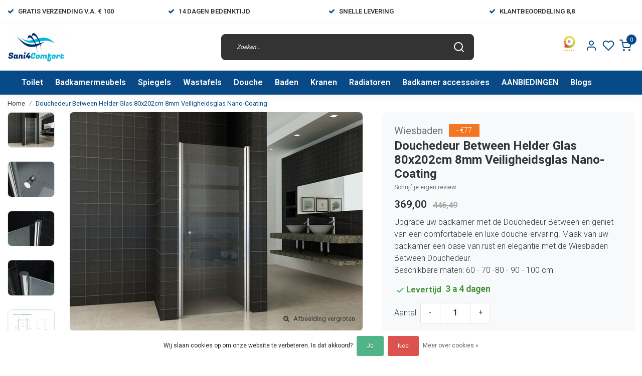

--- FILE ---
content_type: text/html;charset=utf-8
request_url: https://www.sani4comfort.nl/douchedeur-between-helder-glas-80x202cm-8mm-veilig.html
body_size: 32986
content:
<!DOCTYPE html>
<html lang="nl">
<head>
  <!--
    Dynamic Theme
    Theme by InStijl Media
    https://www.instijlmedia.nl
    
    If you are interested in our special offers or some customizaton, please contact us at support@instijlmedia.nl.
    -->
  <title>Douchedeur Between Helder Glas 80x202cm 8mm Veiligheidsglas Nano-Coati</title>
  <meta name="description" content="Wiesbaden Douchedeur Between Helder Glas 80x202cm 8mm Veiligheidsglas Nano-Coating ✔️Nisdeur ✔️ Douchedeur Draaideur ✔️Glazen Douchewand  ❎ Sani4Comfort" />
  <meta name="keywords" content="Wiesbaden Douchedeur Between Helder Glas 80x202cm" />
  <meta http-equiv="X-UA-Compatible" content="IE=Edge">
  <meta name="viewport" content="width=device-width">
  <meta name="apple-mobile-web-app-capable" content="yes">
  <meta name="apple-mobile-web-app-status-bar-style" content="black">
  <link rel="shortcut icon" href="https://cdn.webshopapp.com/shops/329045/themes/178516/v/1047066/assets/favicon.ico?20211220233105" type="image/x-icon" />
  <meta property="og:title" content="Douchedeur Between Helder Glas 80x202cm 8mm Veiligheidsglas Nano-Coati">
  <meta property="og:type" content="website">
  <meta property="og:description" content="Wiesbaden Douchedeur Between Helder Glas 80x202cm 8mm Veiligheidsglas Nano-Coating ✔️Nisdeur ✔️ Douchedeur Draaideur ✔️Glazen Douchewand  ❎ Sani4Comfort">
  <meta property="og:site_name" content="Sani4Comfort - Online Sanitairwinkel">
  <meta property="og:url" content="https://www.sani4comfort.nl/">
    <meta property="og:image" content="https://cdn.webshopapp.com/shops/329045/files/451627485/image.jpg">
  <meta property="og:image:width" content="1000px" />
  <meta property="og:image:height" content="525px" />
  	<link rel="preconnect" href="//ajax.googleapis.com">
	<link rel="preconnect" href="//cdn.webshopapp.com/">
	<link rel="preconnect" href="//cdn.webshopapp.com/">	
	<link rel="preconnect" href="//fonts.googleapis.com">
	<link rel="preconnect" href="//fonts.gstatic.com" crossorigin>
  <link rel="dns-prefetch" href="//ajax.googleapis.com">
	<link rel="dns-prefetch" href="//cdn.webshopapp.com/">
	<link rel="dns-prefetch" href="//cdn.webshopapp.com/">	
	<link rel="dns-prefetch" href="//fonts.googleapis.com">
	<link rel="dns-prefetch" href="//fonts.gstatic.com" crossorigin>
  <!-- Theme fonts -->
  <link href="//fonts.googleapis.com/css?family=Roboto:400,300,600,700" rel="preload" as="style">
    <link href="//fonts.googleapis.com/css?family=Roboto:400,300,600,700" rel="stylesheet">
	<!-- Theme CSS -->
  <link rel="stylesheet" href="https://cdn.webshopapp.com/shops/329045/themes/178516/assets/css-bootstrap.css?20260113190459" />
  <link rel="stylesheet" href="https://cdn.webshopapp.com/shops/329045/themes/178516/assets/css-owl-carousel.css?20260113190459" />
  <link rel="stylesheet" href="https://cdn.webshopapp.com/shops/329045/themes/178516/assets/style.css?20260113190459" />
  <link rel="stylesheet" href="https://cdn.webshopapp.com/shops/329045/themes/178516/assets/settings.css?20260113190459" />
  <script src="https://cdn.webshopapp.com/shops/329045/themes/178516/assets/js-jquery.js?20260113190459"></script>
  <!-- Google Tag Manager -->
  <script type="text/javascript">
   window.dataLayer = window.dataLayer || [];
   dataLayer.push({
  	      ecomm_prodid: "149960477",
      ecomm_prodid_adwords: "296662195",
      ecomm_pname: "Douchedeur Between Helder Glas 80x202cm 8mm Veiligheidsglas Nano-Coating ",
      ecomm_category: "Douchedeuren",
      ecomm_pagetype: "product",
      ecomm_totalvalue: 369
                             
           
  });
</script>  <!-- Google Tag Manager -->
<script>(function(w,d,s,l,i){w[l]=w[l]||[];w[l].push({'gtm.start':
new Date().getTime(),event:'gtm.js'});var f=d.getElementsByTagName(s)[0],
j=d.createElement(s),dl=l!='dataLayer'?'&l='+l:'';j.async=true;j.src=
'https://www.googletagmanager.com/gtm.js?id='+i+dl;f.parentNode.insertBefore(j,f);
})(window,document,'script','dataLayer','&lt;script src=&quot;https://apis.google.com/js/platform.js?onload=renderBadge&quot; async defer&gt;&lt;/script&gt;  &lt;script&gt;   window.renderBadge = function() {     var ratingBadgeContainer = document.createElement(&quot;div&quot;);     document.body.appendChild(ratingBadgeContainer); ');</script>
<!-- End Google Tag Manager -->  <meta charset="utf-8"/>
<!-- [START] 'blocks/head.rain' -->
<!--

  (c) 2008-2026 Lightspeed Netherlands B.V.
  http://www.lightspeedhq.com
  Generated: 03-02-2026 @ 19:29:33

-->
<link rel="canonical" href="https://www.sani4comfort.nl/douchedeur-between-helder-glas-80x202cm-8mm-veilig.html"/>
<link rel="alternate" href="https://www.sani4comfort.nl/index.rss" type="application/rss+xml" title="Nieuwe producten"/>
<link href="https://cdn.webshopapp.com/assets/cookielaw.css?2025-02-20" rel="stylesheet" type="text/css"/>
<meta name="robots" content="noodp,noydir"/>
<meta name="google-site-verification" content="RjySNgxYVt02wDo3o99IBwIRsFqbIYENvP6t8PGro_c"/>
<meta property="og:url" content="https://www.sani4comfort.nl/douchedeur-between-helder-glas-80x202cm-8mm-veilig.html?source=facebook"/>
<meta property="og:site_name" content="Sani4Comfort - Online Sanitairwinkel"/>
<meta property="og:title" content="Douchedeur Between Helder Glas 80x202cm 8mm Veiligheidsglas Nano-Coati"/>
<meta property="og:description" content="Wiesbaden Douchedeur Between Helder Glas 80x202cm 8mm Veiligheidsglas Nano-Coating ✔️Nisdeur ✔️ Douchedeur Draaideur ✔️Glazen Douchewand  ❎ Sani4Comfort"/>
<meta property="og:image" content="https://cdn.webshopapp.com/shops/329045/files/451627485/wiesbaden-douchedeur-between-helder-glas-80x202cm.jpg"/>
<script>
<meta name="p:domain_verify" content="0f31b74a23298cee7e4fa0c9bbdc61ac"/>
</script>
<script>
/* CRW - Head injection by InStijl Media - generated at: 02-02-2026 19:45:09 */
var ism_rating = "9";
var ism_rating_5 = "4.5";
var ism_ratingcount = "596";
var ism_ratingpage = "https://www.kiyoh.com/reviews/1063979/Sani4comfort";
var ism_last_reviews = '[{"review_id":"73987054-a85e-427f-8d46-24b5f83e364c","name":"GC","date":"30-01-2026 08:34","score":9,"review":"Snelle en juiste levering"},{"review_id":"2e0f61ff-b5c9-4b9c-8a3b-1fbeadedaf47","name":"P","date":"29-01-2026 12:58","score":9,"review":"Hartstikke fijn geholpen"},{"review_id":"99f95811-9e5b-4869-b70f-d1c4e8c24115","name":"Gerard","date":"26-01-2026 14:48","score":9,"review":"De bestelling werd snel geleverd en geheel volgens de specificatie."},{"review_id":"b16447bc-64e8-4a3c-81e1-ff9367bdffd4","name":"Gerard","date":"26-01-2026 11:14","score":10,"review":"Super bedrijf met mooie producten en een uitstekende service, aanrader om hier te kopen. gr Gerard"},{"review_id":"9cdb3bef-729c-4587-834d-405e81f5f3c8","name":"Angela","date":"21-01-2026 20:24","score":8,"review":"De douche vloer ziet er super uit.<br\/>Misschien wel handig om te vermelden dat er een rooster bij geleverd word en in welke kleur.<br\/>Heb er nu twee.<br\/>En het gewicht erbij vermelden.<br\/>65 kg is best zwaar."},{"review_id":"c92a9799-5177-4ed0-84d5-07d51ab50833","name":"Robin","date":"18-01-2026 22:41","score":9,"review":"Veel kennis en ervaring met Creavit producten. Waar andere niet in slaagde lukte Sani4Comfort wel. Nazorg is naar alle tevredenheid."},{"review_id":"d1e2243e-6adc-43ec-8f12-6c9dcd66c35f","name":"Bram","date":"15-01-2026 09:57","score":10,"review":"Bestelde artikelen snel geleverd. In de bestelling ontbrak een onderdeel. Hiervoor telefonisch 2x contact gehad met de klantenservice die mij prima heeft geholpen. Alle vertrouwen dat het ontbrekende onderdeel snel wordt nageleverd."},{"review_id":"f3ec78ed-83ee-4db4-8684-f772e12033eb","name":"J.","date":"12-01-2026 00:58","score":10,"review":"Prettige persoonlijke dienstverlening.<br\/>Attent en accuraat."},{"review_id":"ea4cbd40-0c17-4fd2-a80e-bcfa22ba8277","name":"Patrick","date":"07-01-2026 12:35","score":10,"review":"Makkelijke website en simpel te bestellen. Supersnelle levering. Ik ben zeer tevreden"}]';
var review_system = "<a href=\'https://www.kiyoh.com/reviews/1063979/Sani4comfort\' target=\'_blank\'>KiyOh</a>";
var shop_name = "Sani4Comfort - Online Sanitairwinkel";
var starsColor = "#F29200";
var languages = ["/", "/nl/", "/en/", "/de/", "/da/", "/us/", "/es/", "/fr/", "/fc/", "/it/", "/no/", "/pl/"];

/* Inject Rich Snippets */
    (function(){
        var data = {
                "@context": "http://schema.org",
                "@type": "Organization",
                "name" : "Sani4Comfort - Online Sanitairwinkel",
                "aggregateRating": {
                      "@type": "AggregateRating",
                      "ratingValue" : "9",
                      "bestRating" : "10",
                      "reviewCount" : "596",
                      "worstRating" : "1"
                }
        };
        var script = document.createElement("script");
        script.type = "application/ld+json";
        script.innerHTML = JSON.stringify(data);
        document.getElementsByTagName("head")[0].appendChild(script);
    })(document);
</script>
<!--[if lt IE 9]>
<script src="https://cdn.webshopapp.com/assets/html5shiv.js?2025-02-20"></script>
<![endif]-->
<!-- [END] 'blocks/head.rain' -->
</head>
  
<body class="body osx webkit">
    <noscript><iframe src="https://www.googletagmanager.com/ns.html?id=&lt;script src=&quot;https://apis.google.com/js/platform.js?onload=renderBadge&quot; async defer&gt;&lt;/script&gt;  &lt;script&gt;   window.renderBadge = function() {     var ratingBadgeContainer = document.createElement(&quot;div&quot;);     document.body.appendChild(ratingBadgeContainer); " height="0" width="0" style="display:none;visibility:hidden" data-ism="c"></iframe></noscript>
    <div id="wrapper" class="wrapper">
    <!-- Template -->
        
<header id="header" class="header-black nav-theme sticky-top">
    	<div class="theme-usp text-xl-left text-center up d-none d-sm-block ">
    <div class="container-ism">
        <div class="row">
                      <div class="col-xl col-md-6 mb-md-0 mb-3">
              <div class="usp-item d-inline-block align-items-center"><i class="fa fa-check mr-2 co-theme"></i><span>Gratis verzending v.a. € 100</span></div>
            </div>
                      <div class="col-xl col-md-6 mb-md-0 mb-3">
              <div class="usp-item d-inline-block align-items-center"><i class="fa fa-check mr-2 co-theme"></i><span>14 Dagen Bedenktijd</span></div>
            </div>
                      <div class="col-xl col-md-6 mb-md-0 mb-3">
              <div class="usp-item d-inline-block align-items-center"><i class="fa fa-check mr-2 co-theme"></i><span>Snelle levering</span></div>
            </div>
                      <div class="col-xl col-md-6 mb-md-0 mb-3">
              <div class="usp-item d-inline-block align-items-center"><i class="fa fa-check mr-2 co-theme"></i><span>Klantbeoordeling 8,8</span></div>
            </div>
                  </div>
    </div>
</div>
    <div class="header-inner bg-header text-header">
    <div class="container-ism">
      <div class="row">
                <div class="col-6 col-lg-4 pr-0 order-xl-1">
          <div class="logo d-flex  justify-content-start align-items-center h-100">
            <a href="" title="" onclick="mobileNav($(this));return false;" id="resNavOpener" class="link link-menu text-center text-header mr-2 d-xl-none d-block" data-target="#overlayNavigation">
              <div class="menu-icon">
              <span class="fa fa-bars" data-feather="menu" aria-hidden="true"></span>
              </div>
            </a>
            <a href="https://www.sani4comfort.nl/" title="Sani4Comfort Ⓡ Dé badkamer shop voor al je sanitair ✅">
              <img src="https://cdn.webshopapp.com/shops/329045/themes/178516/v/1047046/assets/img-logo.png?20211220160504" alt="Sani4Comfort Ⓡ Dé badkamer shop voor al je sanitair ✅" class="img-logo img-fluid">
            </a>
          </div>
        </div>
        <div class="col-1 col-lg-5 w-100 d-lg-block d-none justify-content-center align-self-center order-xl-2">
                    <div id="search">
            <form role="search" action="https://www.sani4comfort.nl/search/" method="get" id="formSearch" class="d-md-block d-none position-relative"  data-search-type="desktop">
               <div class="search-theme black input-group-append btn-shortrounded align-items-center">
                  <input type="search" class="form-control border-squared-right border-0 py-3 h-auto focus-0" autocomplete="off" placeholder="Zoeken..." value="" name="q" id="search-input" data-device="desktop">
                  <a href="" class="btn btn-theme border-squared-left mb-0 p-0 px-3" type="submit" title="Zoeken" onclick="$('#formSearch').submit();">
                    <i class="fa fa-search" data-feather="search"></i>
                  </a>
               </div>
              <div class="autocomplete hide">
                                  <div class="search-title-box text-body all text-center py-2 px-3">
                    <span>Alle categorieën <i><em>(0)</em></i></span>
                 </div>
                <div class="products products-livesearch row px-3 mb-3 clearfix"></div>
                <div class="notfound hide p-3">Geen producten gevonden...</div>
                <div class="more px-3 mb-3 clear">
                  <a class="btn btn-secondary btn-sm result-btn livesearch" href="https://www.sani4comfort.nl/search/">
                    <span>Bekijk alle resultaten</span>
                  </a>
                </div>
              </div>
            </form>
          </div>
                            </div>
        <div class="col-6 col-lg-3 order-3">
          <div class="d-inline-block h-100 float-right">
                        <div class="hallmark align-text-bottom d-md-inline-block d-none">
              <a href="https://www.kiyoh.com/reviews/1063979/Sani4comfort" title="" target="_blank" class="btn-hallmark mr-2">
                <img src="https://cdn.webshopapp.com/shops/329045/themes/178516/v/2771516/assets/hallmark.png?20251202195847" alt="" class="img-fluid" />
              </a>
            </div>
                        <div class="header-search d-lg-none d-inline-block h-100">
              <button class="btn-search btn-nav border-0 p-0 m-0 h-100 bg-header text-header focus-0" onclick="mobileNav($(this));return false;" data-target="#overlaySearch">
                <i class="fa fa-lg fa-search" aria-hidden="true" data-feather="search"></i>
              </button>
            </div>
                        <div class="header-user header-languages d-none h-100">
              <div class="dropdown">
                <button class="btn-user btn-nav border-0 p-0 m-0 h-100 text-header focus-0" onclick="mobileNav($(this));return false;" data-target="#overlayUser">
                        							                  	<span class="flag flag-nl"></span>
                  	      						                </button>
            	</div>
            </div>
                        <div class="header-user d-inline-block h-100">
              <button class="btn-user btn-nav border-0 p-0 m-0 h-100 text-header focus-0" onclick="mobileNav($(this));return false;" data-target="#overlayUser">
                <i class="fa fa-lg fa-user-o" aria-hidden="true" data-feather="user"></i>
              </button>
            </div>
                        <div class="header-heart d-inline-block h-100">
              <a href="https://www.sani4comfort.nl/account/wishlist/" class="btn-heart btn-nav border-0 p-0 m-0 h-100 text-header focus-0">
                <i class="fa fa-lg fa-heart-o" aria-hidden="true" data-feather="heart"></i>
              </a>
            </div>
                        <div class="header-cart d-inline-block h-100">
              <button class="btn-user btn-nav border-0 p-0 m-0 h-100 text-header focus-0 position-relative" onclick="mobileNav($(this));return false;" data-target="#overlayCart">
                <i class="fa fa-lg fa-shopping-cart" aria-hidden="true" data-feather="shopping-cart"></i>
                <span class="cart-count">0</span>
              </button>
            </div>
          </div>
        </div>

      </div>
    </div>
  </div>
            <nav id="megamenu" class="navbar navbar-expand-lg bg-navbar text-navbar py-0 d-xl-block d-none">
  <div class="container-ism">
    <div class="ism-mainnav">
      <ul class="nav mr-auto">
                                  <li class="nav-item item  categories">
            <a href="https://www.sani4comfort.nl/toilet/" class="nav-link">Toilet</a>
                                    <div class="subnav ism-megamenu">
                            	                            <div class="container-ism d-flex position-relative">                                  <ul class="subnav-col list-unstyled m-0">
                                          <li class="subitem">
                        <a href="https://www.sani4comfort.nl/toilet/alle-toiletten/" title="Alle Toiletten">Alle Toiletten</a>
                                                <ul class="subsubnav list-unstyled p-0 m-0">
                                                     <li class="subsubitem active">
                    <a href="https://www.sani4comfort.nl/toilet/alle-toiletten/hangtoilet-met-bidet/" title="Hangtoilet met bidet">Hangtoilet met bidet</a></li>
                                                     <li class="subsubitem">
                    <a href="https://www.sani4comfort.nl/toilet/alle-toiletten/randloos-hangtoilet/" title="Randloos Hangtoilet">Randloos Hangtoilet</a></li>
                                                     <li class="subsubitem">
                    <a href="https://www.sani4comfort.nl/toilet/alle-toiletten/douche-wc/" title="Douche WC">Douche WC</a></li>
                                                     <li class="subsubitem">
                    <a href="https://www.sani4comfort.nl/toilet/alle-toiletten/staand-toilet-met-bidet/" title="Staand Toilet met Bidet">Staand Toilet met Bidet</a></li>
                                                     <li class="subsubitem">
                    <a href="https://www.sani4comfort.nl/toilet/alle-toiletten/hangtoiletten/" title="Hangtoiletten">Hangtoiletten</a></li>
                                                     <li class="subsubitem">
                    <a href="https://www.sani4comfort.nl/toilet/alle-toiletten/toiletsets/" title="Toiletsets">Toiletsets</a></li>
                                                                              <li class="subsubitem">
                            <a href="https://www.sani4comfort.nl/toilet/alle-toiletten/" title="Alle Toiletten" class="btn-link">Bekijk alles</a>
                          </li>
                                                  </ul>
                                              </li>
                                          <li class="subitem">
                        <a href="https://www.sani4comfort.nl/toilet/toiletfonteinen/" title="Toiletfonteinen">Toiletfonteinen</a>
                                                <ul class="subsubnav list-unstyled p-0 m-0">
                                                     <li class="subsubitem active">
                    <a href="https://www.sani4comfort.nl/toilet/toiletfonteinen/alle-fonteinen/" title="Alle Fonteinen">Alle Fonteinen</a></li>
                                                     <li class="subsubitem">
                    <a href="https://www.sani4comfort.nl/toilet/toiletfonteinen/fonteinkasten/" title="Fonteinkasten">Fonteinkasten</a></li>
                                                     <li class="subsubitem">
                    <a href="https://www.sani4comfort.nl/toilet/toiletfonteinen/fonteinsets/" title="Fonteinsets">Fonteinsets</a></li>
                                                     <li class="subsubitem">
                    <a href="https://www.sani4comfort.nl/toilet/toiletfonteinen/fonteinkranen/" title="Fonteinkranen">Fonteinkranen</a></li>
                                                                            </ul>
                                              </li>
                                      </ul>
                                  <ul class="subnav-col list-unstyled m-0">
                                          <li class="subitem">
                        <a href="https://www.sani4comfort.nl/toilet/inbouwframe-toilet/" title="Inbouwframe Toilet">Inbouwframe Toilet</a>
                                                <ul class="subsubnav list-unstyled p-0 m-0">
                                                     <li class="subsubitem active">
                    <a href="https://www.sani4comfort.nl/toilet/inbouwframe-toilet/bedieningspaneel/" title="Bedieningspaneel">Bedieningspaneel</a></li>
                                                     <li class="subsubitem">
                    <a href="https://www.sani4comfort.nl/toilet/inbouwframe-toilet/inbouwreservoir/" title="Inbouwreservoir">Inbouwreservoir</a></li>
                                                                            </ul>
                                              </li>
                                          <li class="subitem">
                        <a href="https://www.sani4comfort.nl/toilet/toilet-accessoires-11229061/" title="Toilet accessoires">Toilet accessoires</a>
                                                <ul class="subsubnav list-unstyled p-0 m-0">
                                                     <li class="subsubitem active">
                    <a href="https://www.sani4comfort.nl/toilet/toilet-accessoires-11229061/toiletaccessoires/" title="Toiletaccessoires">Toiletaccessoires</a></li>
                                                     <li class="subsubitem">
                    <a href="https://www.sani4comfort.nl/toilet/toilet-accessoires-11229061/inbouw-toiletrolhouder/" title="Inbouw toiletrolhouder">Inbouw toiletrolhouder</a></li>
                                                     <li class="subsubitem">
                    <a href="https://www.sani4comfort.nl/toilet/toilet-accessoires-11229061/bidetkranen/" title="Bidetkranen">Bidetkranen</a></li>
                                                     <li class="subsubitem">
                    <a href="https://www.sani4comfort.nl/toilet/toilet-accessoires-11229061/toiletbrillen/" title="Toiletbrillen">Toiletbrillen</a></li>
                                                                            </ul>
                                              </li>
                                      </ul>
                                  <ul class="subnav-col list-unstyled m-0">
                                          <li class="subitem">
                        <a href="https://www.sani4comfort.nl/toilet/urinoir/" title="Urinoir">Urinoir</a>
                                              </li>
                                          <li class="subitem">
                        <a href="https://www.sani4comfort.nl/toilet/kindersanitair/" title="Kindersanitair">Kindersanitair</a>
                                              </li>
                                      </ul>
                              	                <div class="menu-close">
                  <a href=" " title="" onclick="closeMenu();return false;">
                  	<i class="fa fa-close close" data-feather="x"></i>
                  </a>
                </div>
              	            	</div>            </div>
                    	</li>
                          <li class="nav-item item  categories">
            <a href="https://www.sani4comfort.nl/badkamermeubels/" class="nav-link">Badkamermeubels</a>
                                    <div class="subnav ism-megamenu">
                            	                            <div class="container-ism d-flex position-relative">                                  <ul class="subnav-col list-unstyled m-0">
                                          <li class="subitem">
                        <a href="https://www.sani4comfort.nl/badkamermeubels/badkamermeubel-maten/" title="Badkamermeubel maten">Badkamermeubel maten</a>
                                                <ul class="subsubnav list-unstyled p-0 m-0">
                                                     <li class="subsubitem active">
                    <a href="https://www.sani4comfort.nl/badkamermeubels/badkamermeubel-maten/badkamermeubel-60-cm/" title="Badkamermeubel 60 cm">Badkamermeubel 60 cm</a></li>
                                                     <li class="subsubitem">
                    <a href="https://www.sani4comfort.nl/badkamermeubels/badkamermeubel-maten/badkamermeubel-80-cm/" title="Badkamermeubel 80 cm">Badkamermeubel 80 cm</a></li>
                                                     <li class="subsubitem">
                    <a href="https://www.sani4comfort.nl/badkamermeubels/badkamermeubel-maten/badkamermeubel-90-cm/" title="Badkamermeubel 90 cm">Badkamermeubel 90 cm</a></li>
                                                     <li class="subsubitem">
                    <a href="https://www.sani4comfort.nl/badkamermeubels/badkamermeubel-maten/badkamermeubel-100-cm/" title="Badkamermeubel 100 cm">Badkamermeubel 100 cm</a></li>
                                                     <li class="subsubitem">
                    <a href="https://www.sani4comfort.nl/badkamermeubels/badkamermeubel-maten/badkamermeubel-120-cm/" title="Badkamermeubel 120 cm">Badkamermeubel 120 cm</a></li>
                                                     <li class="subsubitem">
                    <a href="https://www.sani4comfort.nl/badkamermeubels/badkamermeubel-maten/badkamermeubel-140-cm/" title="Badkamermeubel 140 cm">Badkamermeubel 140 cm</a></li>
                                                                              <li class="subsubitem">
                            <a href="https://www.sani4comfort.nl/badkamermeubels/badkamermeubel-maten/" title="Badkamermeubel maten" class="btn-link">Bekijk alles</a>
                          </li>
                                                  </ul>
                                              </li>
                                          <li class="subitem">
                        <a href="https://www.sani4comfort.nl/badkamermeubels/wastafelonderkasten/" title="Wastafelonderkasten">Wastafelonderkasten</a>
                                                <ul class="subsubnav list-unstyled p-0 m-0">
                                                     <li class="subsubitem active">
                    <a href="https://www.sani4comfort.nl/badkamermeubels/wastafelonderkasten/wastafelmeubel-inspiratie/" title="Wastafelmeubel inspiratie">Wastafelmeubel inspiratie</a></li>
                                                     <li class="subsubitem">
                    <a href="https://www.sani4comfort.nl/badkamermeubels/wastafelonderkasten/wastafelonderkast-60-cm/" title="Wastafelonderkast 60 cm">Wastafelonderkast 60 cm</a></li>
                                                     <li class="subsubitem">
                    <a href="https://www.sani4comfort.nl/badkamermeubels/wastafelonderkasten/wastafelonderkast-70-cm/" title="Wastafelonderkast 70 cm">Wastafelonderkast 70 cm</a></li>
                                                     <li class="subsubitem">
                    <a href="https://www.sani4comfort.nl/badkamermeubels/wastafelonderkasten/wastafelonderkast-80-cm/" title="Wastafelonderkast 80 cm">Wastafelonderkast 80 cm</a></li>
                                                     <li class="subsubitem">
                    <a href="https://www.sani4comfort.nl/badkamermeubels/wastafelonderkasten/wastafelonderkast-90-cm/" title="Wastafelonderkast 90 cm">Wastafelonderkast 90 cm</a></li>
                                                     <li class="subsubitem">
                    <a href="https://www.sani4comfort.nl/badkamermeubels/wastafelonderkasten/wastafelonderkast-100-cm/" title="Wastafelonderkast 100 cm">Wastafelonderkast 100 cm</a></li>
                                                                              <li class="subsubitem">
                            <a href="https://www.sani4comfort.nl/badkamermeubels/wastafelonderkasten/" title="Wastafelonderkasten" class="btn-link">Bekijk alles</a>
                          </li>
                                                  </ul>
                                              </li>
                                      </ul>
                                  <ul class="subnav-col list-unstyled m-0">
                                          <li class="subitem">
                        <a href="https://www.sani4comfort.nl/badkamermeubels/complete-badkamermeubels/" title="Complete Badkamermeubels">Complete Badkamermeubels</a>
                                                <ul class="subsubnav list-unstyled p-0 m-0">
                                                     <li class="subsubitem active">
                    <a href="https://www.sani4comfort.nl/badkamermeubels/complete-badkamermeubels/badkamermeubel-set/" title="Badkamermeubel set">Badkamermeubel set</a></li>
                                                     <li class="subsubitem">
                    <a href="https://www.sani4comfort.nl/badkamermeubels/complete-badkamermeubels/badkamermeubel-met-wastafel/" title="Badkamermeubel met wastafel">Badkamermeubel met wastafel</a></li>
                                                     <li class="subsubitem">
                    <a href="https://www.sani4comfort.nl/badkamermeubels/complete-badkamermeubels/badkamermeubel-met-waskom/" title="Badkamermeubel met waskom">Badkamermeubel met waskom</a></li>
                                                     <li class="subsubitem">
                    <a href="https://www.sani4comfort.nl/badkamermeubels/complete-badkamermeubels/ondiep-badkamermeubel/" title="Ondiep badkamermeubel">Ondiep badkamermeubel</a></li>
                                                     <li class="subsubitem">
                    <a href="https://www.sani4comfort.nl/badkamermeubels/complete-badkamermeubels/kolomkast/" title="Kolomkast">Kolomkast</a></li>
                                                                            </ul>
                                              </li>
                                          <li class="subitem">
                        <a href="https://www.sani4comfort.nl/badkamermeubels/badkamermeubels-zwart/" title="Badkamermeubels Zwart">Badkamermeubels Zwart</a>
                                              </li>
                                      </ul>
                                  <ul class="subnav-col list-unstyled m-0">
                                          <li class="subitem">
                        <a href="https://www.sani4comfort.nl/badkamermeubels/badkamermeubels-wit/" title="Badkamermeubels Wit">Badkamermeubels Wit</a>
                                              </li>
                                          <li class="subitem">
                        <a href="https://www.sani4comfort.nl/badkamermeubels/badkamermeubels-ribbel/" title="Badkamermeubels ribbel">Badkamermeubels ribbel</a>
                                              </li>
                                      </ul>
                                  <ul class="subnav-col list-unstyled m-0">
                                          <li class="subitem">
                        <a href="https://www.sani4comfort.nl/badkamermeubels/goedkope-badkamermeubels/" title="Goedkope Badkamermeubels">Goedkope Badkamermeubels</a>
                                              </li>
                                          <li class="subitem">
                        <a href="https://www.sani4comfort.nl/badkamermeubels/houten-badkamermeubels/" title="Houten Badkamermeubels">Houten Badkamermeubels</a>
                                              </li>
                                      </ul>
                                  <ul class="subnav-col list-unstyled m-0">
                                          <li class="subitem">
                        <a href="https://www.sani4comfort.nl/badkamermeubels/toiletmeubels/" title="Toiletmeubels">Toiletmeubels</a>
                                              </li>
                                          <li class="subitem">
                        <a href="https://www.sani4comfort.nl/badkamermeubels/badkamermeubel-met-1-lade/" title="Badkamermeubel met 1 lade">Badkamermeubel met 1 lade</a>
                                              </li>
                                      </ul>
                              	                <div class="menu-close">
                  <a href=" " title="" onclick="closeMenu();return false;">
                  	<i class="fa fa-close close" data-feather="x"></i>
                  </a>
                </div>
              	            	</div>            </div>
                    	</li>
                          <li class="nav-item item  categories">
            <a href="https://www.sani4comfort.nl/spiegels/" class="nav-link">Spiegels</a>
                                    <div class="subnav ism-megamenu">
                            	                            <div class="container-ism d-flex position-relative">                                  <ul class="subnav-col list-unstyled m-0">
                                          <li class="subitem">
                        <a href="https://www.sani4comfort.nl/spiegels/alle-spiegels/" title="Alle spiegels">Alle spiegels</a>
                                                <ul class="subsubnav list-unstyled p-0 m-0">
                                                     <li class="subsubitem active">
                    <a href="https://www.sani4comfort.nl/spiegels/alle-spiegels/badkamerspiegel-60-cm/" title="Badkamerspiegel 60 cm">Badkamerspiegel 60 cm</a></li>
                                                     <li class="subsubitem">
                    <a href="https://www.sani4comfort.nl/spiegels/alle-spiegels/badkamerspiegel-70-cm/" title="Badkamerspiegel 70 cm">Badkamerspiegel 70 cm</a></li>
                                                     <li class="subsubitem">
                    <a href="https://www.sani4comfort.nl/spiegels/alle-spiegels/badkamerspiegel-80-cm/" title="Badkamerspiegel 80 cm">Badkamerspiegel 80 cm</a></li>
                                                     <li class="subsubitem">
                    <a href="https://www.sani4comfort.nl/spiegels/alle-spiegels/badkamerspiegel-90-cm/" title="Badkamerspiegel 90 cm">Badkamerspiegel 90 cm</a></li>
                                                     <li class="subsubitem">
                    <a href="https://www.sani4comfort.nl/spiegels/alle-spiegels/badkamerspiegel-100-cm/" title="Badkamerspiegel 100 cm">Badkamerspiegel 100 cm</a></li>
                                                     <li class="subsubitem">
                    <a href="https://www.sani4comfort.nl/spiegels/alle-spiegels/badkamerspiegel-120-cm/" title="Badkamerspiegel 120 cm">Badkamerspiegel 120 cm</a></li>
                                                                              <li class="subsubitem">
                            <a href="https://www.sani4comfort.nl/spiegels/alle-spiegels/" title="Alle spiegels" class="btn-link">Bekijk alles</a>
                          </li>
                                                  </ul>
                                              </li>
                                          <li class="subitem">
                        <a href="https://www.sani4comfort.nl/spiegels/badkamerspiegels-met-verlichting/" title="Badkamerspiegels met verlichting">Badkamerspiegels met verlichting</a>
                                              </li>
                                          <li class="subitem">
                        <a href="https://www.sani4comfort.nl/spiegels/badkamerspiegel-met-verwarming/" title="Badkamerspiegel met verwarming">Badkamerspiegel met verwarming</a>
                                              </li>
                                      </ul>
                                  <ul class="subnav-col list-unstyled m-0">
                                          <li class="subitem">
                        <a href="https://www.sani4comfort.nl/spiegels/ronde-spiegels/" title="Ronde spiegels">Ronde spiegels</a>
                                                <ul class="subsubnav list-unstyled p-0 m-0">
                                                     <li class="subsubitem active">
                    <a href="https://www.sani4comfort.nl/spiegels/ronde-spiegels/ronde-spiegels-zwart/" title="Ronde Spiegels Zwart">Ronde Spiegels Zwart</a></li>
                                                     <li class="subsubitem">
                    <a href="https://www.sani4comfort.nl/spiegels/ronde-spiegels/ronde-spiegels-goud/" title="Ronde Spiegels Goud">Ronde Spiegels Goud</a></li>
                                                     <li class="subsubitem">
                    <a href="https://www.sani4comfort.nl/spiegels/ronde-spiegels/ronde-spiegels-gunmetal/" title="Ronde spiegels Gunmetal">Ronde spiegels Gunmetal</a></li>
                                                     <li class="subsubitem">
                    <a href="https://www.sani4comfort.nl/spiegels/ronde-spiegels/ronde-spiegels-koper/" title="Ronde spiegels Koper">Ronde spiegels Koper</a></li>
                                                                            </ul>
                                              </li>
                                          <li class="subitem">
                        <a href="https://www.sani4comfort.nl/spiegels/grote-spiegels/" title="Grote Spiegels">Grote Spiegels</a>
                                              </li>
                                          <li class="subitem">
                        <a href="https://www.sani4comfort.nl/spiegels/toiletspiegels/" title="Toiletspiegels">Toiletspiegels</a>
                                              </li>
                                      </ul>
                                  <ul class="subnav-col list-unstyled m-0">
                                          <li class="subitem">
                        <a href="https://www.sani4comfort.nl/spiegels/rechthoekige-spiegels/" title="Rechthoekige Spiegels">Rechthoekige Spiegels</a>
                                              </li>
                                          <li class="subitem">
                        <a href="https://www.sani4comfort.nl/spiegels/organische-spiegel/" title="Organische Spiegel">Organische Spiegel</a>
                                              </li>
                                          <li class="subitem">
                        <a href="https://www.sani4comfort.nl/spiegels/ovale-spiegels/" title="Ovale spiegels">Ovale spiegels</a>
                                              </li>
                                      </ul>
                                  <ul class="subnav-col list-unstyled m-0">
                                          <li class="subitem">
                        <a href="https://www.sani4comfort.nl/spiegels/spiegelkasten/" title="Spiegelkasten">Spiegelkasten</a>
                                              </li>
                                          <li class="subitem">
                        <a href="https://www.sani4comfort.nl/spiegels/sale-badkamerspiegel-aanbieding/" title="SALE! Badkamerspiegel aanbieding">SALE! Badkamerspiegel aanbieding</a>
                                              </li>
                                      </ul>
                              	                <div class="menu-close">
                  <a href=" " title="" onclick="closeMenu();return false;">
                  	<i class="fa fa-close close" data-feather="x"></i>
                  </a>
                </div>
              	            	</div>            </div>
                    	</li>
                          <li class="nav-item item  categories">
            <a href="https://www.sani4comfort.nl/wastafels/" class="nav-link">Wastafels</a>
                                    <div class="subnav ism-megamenu">
                            	                            <div class="container-ism d-flex position-relative">                                  <ul class="subnav-col list-unstyled m-0">
                                          <li class="subitem">
                        <a href="https://www.sani4comfort.nl/wastafels/wastafels/" title="Wastafels">Wastafels</a>
                                                <ul class="subsubnav list-unstyled p-0 m-0">
                                                     <li class="subsubitem active">
                    <a href="https://www.sani4comfort.nl/wastafels/wastafels/wasbak-60-cm/" title="Wasbak 60 cm">Wasbak 60 cm</a></li>
                                                     <li class="subsubitem">
                    <a href="https://www.sani4comfort.nl/wastafels/wastafels/wasbak-80-cm/" title="Wasbak 80 cm">Wasbak 80 cm</a></li>
                                                     <li class="subsubitem">
                    <a href="https://www.sani4comfort.nl/wastafels/wastafels/wasbak-90-cm/" title="Wasbak 90 cm">Wasbak 90 cm</a></li>
                                                     <li class="subsubitem">
                    <a href="https://www.sani4comfort.nl/wastafels/wastafels/wasbak-100-cm/" title="Wasbak 100 cm">Wasbak 100 cm</a></li>
                                                     <li class="subsubitem">
                    <a href="https://www.sani4comfort.nl/wastafels/wastafels/wasbak-120-cm/" title="Wasbak 120 cm">Wasbak 120 cm</a></li>
                                                     <li class="subsubitem">
                    <a href="https://www.sani4comfort.nl/wastafels/wastafels/wasbak-140-cm/" title="Wasbak 140 cm">Wasbak 140 cm</a></li>
                                                                              <li class="subsubitem">
                            <a href="https://www.sani4comfort.nl/wastafels/wastafels/" title="Wastafels" class="btn-link">Bekijk alles</a>
                          </li>
                                                  </ul>
                                              </li>
                                      </ul>
                                  <ul class="subnav-col list-unstyled m-0">
                                          <li class="subitem">
                        <a href="https://www.sani4comfort.nl/wastafels/fontein/" title="Fontein">Fontein</a>
                                                <ul class="subsubnav list-unstyled p-0 m-0">
                                                     <li class="subsubitem active">
                    <a href="https://www.sani4comfort.nl/wastafels/fontein/keramische-fonteinen/" title="Keramische fonteinen">Keramische fonteinen</a></li>
                                                     <li class="subsubitem">
                    <a href="https://www.sani4comfort.nl/wastafels/fontein/natuursteen-fonteinen/" title="Natuursteen Fonteinen">Natuursteen Fonteinen</a></li>
                                                     <li class="subsubitem">
                    <a href="https://www.sani4comfort.nl/wastafels/fontein/solid-surface-fonteinen/" title="Solid Surface Fonteinen">Solid Surface Fonteinen</a></li>
                                                     <li class="subsubitem">
                    <a href="https://www.sani4comfort.nl/wastafels/fontein/fontein-zonder-kraangat/" title="Fontein zonder kraangat">Fontein zonder kraangat</a></li>
                                                     <li class="subsubitem">
                    <a href="https://www.sani4comfort.nl/wastafels/fontein/hoekfontienen/" title="Hoekfontienen">Hoekfontienen</a></li>
                                                                            </ul>
                                              </li>
                                      </ul>
                                  <ul class="subnav-col list-unstyled m-0">
                                          <li class="subitem">
                        <a href="https://www.sani4comfort.nl/wastafels/opbouw-wasbak/" title="Opbouw Wasbak">Opbouw Wasbak</a>
                                                <ul class="subsubnav list-unstyled p-0 m-0">
                                                     <li class="subsubitem active">
                    <a href="https://www.sani4comfort.nl/wastafels/opbouw-wasbak/waskom-badkamer/" title="Waskom Badkamer">Waskom Badkamer</a></li>
                                                                            </ul>
                                              </li>
                                      </ul>
                                  <ul class="subnav-col list-unstyled m-0">
                                          <li class="subitem">
                        <a href="https://www.sani4comfort.nl/wastafels/natuursteen-waskommen/" title="Natuursteen waskommen">Natuursteen waskommen</a>
                                              </li>
                                      </ul>
                                  <ul class="subnav-col list-unstyled m-0">
                                          <li class="subitem">
                        <a href="https://www.sani4comfort.nl/wastafels/wastafelblad-voor-waskom/" title="Wastafelblad voor waskom">Wastafelblad voor waskom</a>
                                              </li>
                                      </ul>
                              	                <div class="menu-close">
                  <a href=" " title="" onclick="closeMenu();return false;">
                  	<i class="fa fa-close close" data-feather="x"></i>
                  </a>
                </div>
              	            	</div>            </div>
                    	</li>
                          <li class="nav-item item  categories">
            <a href="https://www.sani4comfort.nl/douche/" class="nav-link">Douche</a>
                                    <div class="subnav ism-megamenu">
                            	                            <div class="container-ism d-flex position-relative">                                  <ul class="subnav-col list-unstyled m-0">
                                          <li class="subitem">
                        <a href="https://www.sani4comfort.nl/douche/douchecabines/" title="Douchecabines">Douchecabines</a>
                                                <ul class="subsubnav list-unstyled p-0 m-0">
                                                     <li class="subsubitem active">
                    <a href="https://www.sani4comfort.nl/douche/douchecabines/douchecabine-inspiratie/" title="Douchecabine inspiratie">Douchecabine inspiratie</a></li>
                                                     <li class="subsubitem">
                    <a href="https://www.sani4comfort.nl/douche/douchecabines/rechthoekige-douchecabine/" title="Rechthoekige douchecabine">Rechthoekige douchecabine</a></li>
                                                     <li class="subsubitem">
                    <a href="https://www.sani4comfort.nl/douche/douchecabines/kwartronde-douchecabine/" title="Kwartronde Douchecabine">Kwartronde Douchecabine</a></li>
                                                     <li class="subsubitem">
                    <a href="https://www.sani4comfort.nl/douche/douchecabines/vierkante-douchecabine/" title="Vierkante Douchecabine">Vierkante Douchecabine</a></li>
                                                     <li class="subsubitem">
                    <a href="https://www.sani4comfort.nl/douche/douchecabines/douchecabine-zwart/" title="Douchecabine Zwart">Douchecabine Zwart</a></li>
                                                                            </ul>
                                              </li>
                                          <li class="subitem">
                        <a href="https://www.sani4comfort.nl/douche/populaire-maten-douchecabines/" title="Populaire maten douchecabines">Populaire maten douchecabines</a>
                                                <ul class="subsubnav list-unstyled p-0 m-0">
                                                     <li class="subsubitem active">
                    <a href="https://www.sani4comfort.nl/douche/populaire-maten-douchecabines/douchecabine-80x80-cm/" title="Douchecabine 80x80 cm">Douchecabine 80x80 cm</a></li>
                                                     <li class="subsubitem">
                    <a href="https://www.sani4comfort.nl/douche/populaire-maten-douchecabines/douchecabine-90x90-cm/" title="Douchecabine 90x90 cm">Douchecabine 90x90 cm</a></li>
                                                     <li class="subsubitem">
                    <a href="https://www.sani4comfort.nl/douche/populaire-maten-douchecabines/douchecabine-100x100-cm/" title="Douchecabine 100x100 cm">Douchecabine 100x100 cm</a></li>
                                                                            </ul>
                                              </li>
                                      </ul>
                                  <ul class="subnav-col list-unstyled m-0">
                                          <li class="subitem">
                        <a href="https://www.sani4comfort.nl/douche/douchebakken/" title="Douchebakken">Douchebakken</a>
                                                <ul class="subsubnav list-unstyled p-0 m-0">
                                                     <li class="subsubitem active">
                    <a href="https://www.sani4comfort.nl/douche/douchebakken/douchevloeren/" title="Douchevloeren">Douchevloeren</a></li>
                                                     <li class="subsubitem">
                    <a href="https://www.sani4comfort.nl/douche/douchebakken/douchebak/" title="Douchebak">Douchebak</a></li>
                                                     <li class="subsubitem">
                    <a href="https://www.sani4comfort.nl/douche/douchebakken/douchebak-90x90/" title="Douchebak 90x90">Douchebak 90x90</a></li>
                                                     <li class="subsubitem">
                    <a href="https://www.sani4comfort.nl/douche/douchebakken/douchebak-120x90/" title="Douchebak 120x90">Douchebak 120x90</a></li>
                                                     <li class="subsubitem">
                    <a href="https://www.sani4comfort.nl/douche/douchebakken/zwarte-douchebakken/" title="Zwarte douchebakken">Zwarte douchebakken</a></li>
                                                                            </ul>
                                              </li>
                                          <li class="subitem">
                        <a href="https://www.sani4comfort.nl/douche/douchedeuren/" title="Douchedeuren">Douchedeuren</a>
                                                <ul class="subsubnav list-unstyled p-0 m-0">
                                                     <li class="subsubitem active">
                    <a href="https://www.sani4comfort.nl/douche/douchedeuren/vouwdeuren/" title="Vouwdeuren">Vouwdeuren</a></li>
                                                     <li class="subsubitem">
                    <a href="https://www.sani4comfort.nl/douche/douchedeuren/schuifdeuren/" title="Schuifdeuren">Schuifdeuren</a></li>
                                                     <li class="subsubitem">
                    <a href="https://www.sani4comfort.nl/douche/douchedeuren/draaideuren/" title="Draaideuren">Draaideuren</a></li>
                                                                            </ul>
                                              </li>
                                      </ul>
                                  <ul class="subnav-col list-unstyled m-0">
                                          <li class="subitem">
                        <a href="https://www.sani4comfort.nl/douche/inloopdouche/" title="Inloopdouche">Inloopdouche</a>
                                                <ul class="subsubnav list-unstyled p-0 m-0">
                                                     <li class="subsubitem active">
                    <a href="https://www.sani4comfort.nl/douche/inloopdouche/douchewand-80-cm/" title="Douchewand 80 cm">Douchewand 80 cm</a></li>
                                                     <li class="subsubitem">
                    <a href="https://www.sani4comfort.nl/douche/inloopdouche/douchewand-90-cm/" title="Douchewand 90 cm">Douchewand 90 cm</a></li>
                                                     <li class="subsubitem">
                    <a href="https://www.sani4comfort.nl/douche/inloopdouche/douchewand-100-cm/" title="Douchewand 100 cm">Douchewand 100 cm</a></li>
                                                     <li class="subsubitem">
                    <a href="https://www.sani4comfort.nl/douche/inloopdouche/douchewand-110-cm/" title="Douchewand 110 cm">Douchewand 110 cm</a></li>
                                                     <li class="subsubitem">
                    <a href="https://www.sani4comfort.nl/douche/inloopdouche/douchewand-120-cm/" title="Douchewand 120 cm">Douchewand 120 cm</a></li>
                                                     <li class="subsubitem">
                    <a href="https://www.sani4comfort.nl/douche/inloopdouche/douchewand-140-cm/" title="Douchewand 140 cm">Douchewand 140 cm</a></li>
                                                                              <li class="subsubitem">
                            <a href="https://www.sani4comfort.nl/douche/inloopdouche/" title="Inloopdouche" class="btn-link">Bekijk alles</a>
                          </li>
                                                  </ul>
                                              </li>
                                          <li class="subitem">
                        <a href="https://www.sani4comfort.nl/douche/douchekranen/" title="Douchekranen">Douchekranen</a>
                                                <ul class="subsubnav list-unstyled p-0 m-0">
                                                     <li class="subsubitem active">
                    <a href="https://www.sani4comfort.nl/douche/douchekranen/thermostaatkranen/" title="Thermostaatkranen">Thermostaatkranen</a></li>
                                                     <li class="subsubitem">
                    <a href="https://www.sani4comfort.nl/douche/douchekranen/regendoucheset/" title="Regendoucheset">Regendoucheset</a></li>
                                                     <li class="subsubitem">
                    <a href="https://www.sani4comfort.nl/douche/douchekranen/inbouw-regendouche/" title="Inbouw regendouche">Inbouw regendouche</a></li>
                                                     <li class="subsubitem">
                    <a href="https://www.sani4comfort.nl/douche/douchekranen/opbouw-regendouche/" title="Opbouw Regendouche">Opbouw Regendouche</a></li>
                                                     <li class="subsubitem">
                    <a href="https://www.sani4comfort.nl/douche/douchekranen/douchepanelen/" title="Douchepanelen">Douchepanelen</a></li>
                                                                            </ul>
                                              </li>
                                      </ul>
                                  <ul class="subnav-col list-unstyled m-0">
                                          <li class="subitem">
                        <a href="https://www.sani4comfort.nl/douche/douchegarnituren/" title="Douchegarnituren">Douchegarnituren</a>
                                                <ul class="subsubnav list-unstyled p-0 m-0">
                                                     <li class="subsubitem active">
                    <a href="https://www.sani4comfort.nl/douche/douchegarnituren/regendouchekoppen/" title="Regendouchekoppen">Regendouchekoppen</a></li>
                                                     <li class="subsubitem">
                    <a href="https://www.sani4comfort.nl/douche/douchegarnituren/douchestang/" title="Douchestang">Douchestang</a></li>
                                                     <li class="subsubitem">
                    <a href="https://www.sani4comfort.nl/douche/douchegarnituren/doucheslangen/" title="Doucheslangen">Doucheslangen</a></li>
                                                     <li class="subsubitem">
                    <a href="https://www.sani4comfort.nl/douche/douchegarnituren/douchekoppen/" title="Douchekoppen">Douchekoppen</a></li>
                                                     <li class="subsubitem">
                    <a href="https://www.sani4comfort.nl/douche/douchegarnituren/douchedrain/" title="Douchedrain">Douchedrain</a></li>
                                                     <li class="subsubitem">
                    <a href="https://www.sani4comfort.nl/douche/douchegarnituren/douchegoot-rooster/" title="Douchegoot Rooster">Douchegoot Rooster</a></li>
                                                                              <li class="subsubitem">
                            <a href="https://www.sani4comfort.nl/douche/douchegarnituren/" title="Douchegarnituren" class="btn-link">Bekijk alles</a>
                          </li>
                                                  </ul>
                                              </li>
                                          <li class="subitem">
                        <a href="https://www.sani4comfort.nl/douche/douchecabine-aanbieding/" title="Douchecabine aanbieding">Douchecabine aanbieding</a>
                                              </li>
                                      </ul>
                                  <ul class="subnav-col list-unstyled m-0">
                                          <li class="subitem">
                        <a href="https://www.sani4comfort.nl/douche/douche-accessoires/" title="Douche-accessoires">Douche-accessoires</a>
                                                <ul class="subsubnav list-unstyled p-0 m-0">
                                                     <li class="subsubitem active">
                    <a href="https://www.sani4comfort.nl/douche/douche-accessoires/stabilisatiestangen/" title="Stabilisatiestangen">Stabilisatiestangen</a></li>
                                                                            </ul>
                                              </li>
                                          <li class="subitem">
                        <a href="https://www.sani4comfort.nl/douche/douchekrukken/" title="Douchekrukken">Douchekrukken</a>
                                              </li>
                                      </ul>
                              	                <div class="menu-close">
                  <a href=" " title="" onclick="closeMenu();return false;">
                  	<i class="fa fa-close close" data-feather="x"></i>
                  </a>
                </div>
              	            	</div>            </div>
                    	</li>
                          <li class="nav-item item  categories">
            <a href="https://www.sani4comfort.nl/baden/" class="nav-link">Baden</a>
                                    <div class="subnav ism-megamenu">
                            	                            <div class="container-ism d-flex position-relative">                                  <ul class="subnav-col list-unstyled m-0">
                                          <li class="subitem">
                        <a href="https://www.sani4comfort.nl/baden/ligbaden/" title="Ligbaden">Ligbaden</a>
                                                <ul class="subsubnav list-unstyled p-0 m-0">
                                                     <li class="subsubitem active">
                    <a href="https://www.sani4comfort.nl/baden/ligbaden/vrijstaande-baden/" title="Vrijstaande baden">Vrijstaande baden</a></li>
                                                     <li class="subsubitem">
                    <a href="https://www.sani4comfort.nl/baden/ligbaden/half-vrijstaand-hoekbad/" title="Half vrijstaand hoekbad">Half vrijstaand hoekbad</a></li>
                                                     <li class="subsubitem">
                    <a href="https://www.sani4comfort.nl/baden/ligbaden/half-vrijstaand-bad/" title="Half vrijstaand Bad">Half vrijstaand Bad</a></li>
                                                     <li class="subsubitem">
                    <a href="https://www.sani4comfort.nl/baden/ligbaden/inbouwbaden/" title="Inbouwbaden">Inbouwbaden</a></li>
                                                                            </ul>
                                              </li>
                                      </ul>
                                  <ul class="subnav-col list-unstyled m-0">
                                          <li class="subitem">
                        <a href="https://www.sani4comfort.nl/baden/badkranen/" title="Badkranen">Badkranen</a>
                                              </li>
                                      </ul>
                                  <ul class="subnav-col list-unstyled m-0">
                                          <li class="subitem">
                        <a href="https://www.sani4comfort.nl/baden/badaccessoires/" title="Badaccessoires">Badaccessoires</a>
                                                <ul class="subsubnav list-unstyled p-0 m-0">
                                                     <li class="subsubitem active">
                    <a href="https://www.sani4comfort.nl/baden/badaccessoires/badafvoeren/" title="Badafvoeren">Badafvoeren</a></li>
                                                                            </ul>
                                              </li>
                                      </ul>
                              	                <div class="menu-close">
                  <a href=" " title="" onclick="closeMenu();return false;">
                  	<i class="fa fa-close close" data-feather="x"></i>
                  </a>
                </div>
              	            	</div>            </div>
                    	</li>
                          <li class="nav-item item  categories">
            <a href="https://www.sani4comfort.nl/kranen/" class="nav-link">Kranen</a>
                                    <div class="subnav ism-megamenu">
                            	                            <div class="container-ism d-flex position-relative">                                  <ul class="subnav-col list-unstyled m-0">
                                          <li class="subitem">
                        <a href="https://www.sani4comfort.nl/kranen/wastafelkranen/" title="Wastafelkranen">Wastafelkranen</a>
                                                <ul class="subsubnav list-unstyled p-0 m-0">
                                                     <li class="subsubitem active">
                    <a href="https://www.sani4comfort.nl/kranen/wastafelkranen/opbouw-wastafelkranen-hoog/" title="Opbouw wastafelkranen hoog">Opbouw wastafelkranen hoog</a></li>
                                                     <li class="subsubitem">
                    <a href="https://www.sani4comfort.nl/kranen/wastafelkranen/opbouw-wastafelkraan-laag/" title="Opbouw wastafelkraan laag">Opbouw wastafelkraan laag</a></li>
                                                     <li class="subsubitem">
                    <a href="https://www.sani4comfort.nl/kranen/wastafelkranen/inbouw-wastafelkranen/" title="Inbouw wastafelkranen">Inbouw wastafelkranen</a></li>
                                                                            </ul>
                                              </li>
                                          <li class="subitem">
                        <a href="https://www.sani4comfort.nl/kranen/badkranen/" title="Badkranen">Badkranen</a>
                                                <ul class="subsubnav list-unstyled p-0 m-0">
                                                     <li class="subsubitem active">
                    <a href="https://www.sani4comfort.nl/kranen/badkranen/vrijstaande-badkranen/" title="Vrijstaande badkranen">Vrijstaande badkranen</a></li>
                                                     <li class="subsubitem">
                    <a href="https://www.sani4comfort.nl/kranen/badkranen/inbouw-badkranen/" title="Inbouw badkranen">Inbouw badkranen</a></li>
                                                     <li class="subsubitem">
                    <a href="https://www.sani4comfort.nl/kranen/badkranen/opbouw-badkranen/" title="Opbouw badkranen">Opbouw badkranen</a></li>
                                                     <li class="subsubitem">
                    <a href="https://www.sani4comfort.nl/kranen/badkranen/baduitlopen/" title="Baduitlopen">Baduitlopen</a></li>
                                                                            </ul>
                                              </li>
                                      </ul>
                                  <ul class="subnav-col list-unstyled m-0">
                                          <li class="subitem">
                        <a href="https://www.sani4comfort.nl/kranen/doucheset/" title="Doucheset">Doucheset</a>
                                                <ul class="subsubnav list-unstyled p-0 m-0">
                                                     <li class="subsubitem active">
                    <a href="https://www.sani4comfort.nl/kranen/doucheset/regendoucheset-inbouw/" title="Regendoucheset inbouw">Regendoucheset inbouw</a></li>
                                                     <li class="subsubitem">
                    <a href="https://www.sani4comfort.nl/kranen/doucheset/regendoucheset-opbouw/" title="Regendoucheset Opbouw">Regendoucheset Opbouw</a></li>
                                                                            </ul>
                                              </li>
                                          <li class="subitem">
                        <a href="https://www.sani4comfort.nl/kranen/thermostaatkraan-douche/" title="Thermostaatkraan Douche">Thermostaatkraan Douche</a>
                                                <ul class="subsubnav list-unstyled p-0 m-0">
                                                     <li class="subsubitem active">
                    <a href="https://www.sani4comfort.nl/kranen/thermostaatkraan-douche/inbouw-douchekranen/" title="Inbouw douchekranen">Inbouw douchekranen</a></li>
                                                     <li class="subsubitem">
                    <a href="https://www.sani4comfort.nl/kranen/thermostaatkraan-douche/opbouw-douchekranen/" title="Opbouw Douchekranen">Opbouw Douchekranen</a></li>
                                                                            </ul>
                                              </li>
                                      </ul>
                                  <ul class="subnav-col list-unstyled m-0">
                                          <li class="subitem">
                        <a href="https://www.sani4comfort.nl/kranen/kranen-inspiratie/" title="Kranen inspiratie">Kranen inspiratie</a>
                                              </li>
                                          <li class="subitem">
                        <a href="https://www.sani4comfort.nl/kranen/zwarte-kranen/" title="Zwarte Kranen">Zwarte Kranen</a>
                                              </li>
                                      </ul>
                                  <ul class="subnav-col list-unstyled m-0">
                                          <li class="subitem">
                        <a href="https://www.sani4comfort.nl/kranen/inbouwkranen/" title="Inbouwkranen">Inbouwkranen</a>
                                              </li>
                                          <li class="subitem">
                        <a href="https://www.sani4comfort.nl/kranen/bidetkraan/" title="Bidetkraan">Bidetkraan</a>
                                              </li>
                                      </ul>
                                  <ul class="subnav-col list-unstyled m-0">
                                          <li class="subitem">
                        <a href="https://www.sani4comfort.nl/kranen/toiletkranen/" title="Toiletkranen">Toiletkranen</a>
                                              </li>
                                          <li class="subitem">
                        <a href="https://www.sani4comfort.nl/kranen/keukenkranen/" title="Keukenkranen">Keukenkranen</a>
                                              </li>
                                      </ul>
                              	                <div class="menu-close">
                  <a href=" " title="" onclick="closeMenu();return false;">
                  	<i class="fa fa-close close" data-feather="x"></i>
                  </a>
                </div>
              	            	</div>            </div>
                    	</li>
                          <li class="nav-item item  categories">
            <a href="https://www.sani4comfort.nl/radiatoren/" class="nav-link">Radiatoren</a>
                                    <div class="subnav ism-dropdown">
                            	              	              	                                                              <ul class="subnav-col list-unstyled m-0">
                                          <li class="subitem">
                        <a href="https://www.sani4comfort.nl/radiatoren/badkamer-radiatoren/" title="Badkamer Radiatoren">Badkamer Radiatoren</a>
                                              </li>
                                          <li class="subitem">
                        <a href="https://www.sani4comfort.nl/radiatoren/elektrisch-handdoekradiator/" title="Elektrisch handdoekradiator">Elektrisch handdoekradiator</a>
                                              </li>
                                          <li class="subitem">
                        <a href="https://www.sani4comfort.nl/radiatoren/elektrische-staaf-radiator/" title="Elektrische Staaf radiator">Elektrische Staaf radiator</a>
                                              </li>
                                          <li class="subitem">
                        <a href="https://www.sani4comfort.nl/radiatoren/handdoekradiator/" title="Handdoekradiator">Handdoekradiator</a>
                                              </li>
                                          <li class="subitem">
                        <a href="https://www.sani4comfort.nl/radiatoren/designradiatoren/" title="Designradiatoren">Designradiatoren</a>
                                              </li>
                                          <li class="subitem">
                        <a href="https://www.sani4comfort.nl/radiatoren/paneelradiatoren/" title="Paneelradiatoren">Paneelradiatoren</a>
                                              </li>
                                          <li class="subitem">
                        <a href="https://www.sani4comfort.nl/radiatoren/radiator-cover/" title="Radiator cover">Radiator cover</a>
                                              </li>
                                          <li class="subitem">
                        <a href="https://www.sani4comfort.nl/radiatoren/smart-verwarming-systemen/" title="Smart verwarming systemen">Smart verwarming systemen</a>
                                              </li>
                                          <li class="subitem">
                        <a href="https://www.sani4comfort.nl/radiatoren/airconditioners/" title="Airconditioners">Airconditioners</a>
                                              </li>
                                      </ul>
                              	            	            </div>
                    	</li>
                          <li class="nav-item item  categories">
            <a href="https://www.sani4comfort.nl/badkamer-accessoires/" class="nav-link">Badkamer accessoires</a>
                                    <div class="subnav ism-megamenu">
                            	                            <div class="container-ism d-flex position-relative">                                  <ul class="subnav-col list-unstyled m-0">
                                          <li class="subitem">
                        <a href="https://www.sani4comfort.nl/badkamer-accessoires/wc-accessoires/" title="Wc accessoires">Wc accessoires</a>
                                                <ul class="subsubnav list-unstyled p-0 m-0">
                                                     <li class="subsubitem active">
                    <a href="https://www.sani4comfort.nl/badkamer-accessoires/wc-accessoires/wc-rolhouder/" title="Wc rolhouder">Wc rolhouder</a></li>
                                                     <li class="subsubitem">
                    <a href="https://www.sani4comfort.nl/badkamer-accessoires/wc-accessoires/reserverolhouder/" title="Reserverolhouder">Reserverolhouder</a></li>
                                                     <li class="subsubitem">
                    <a href="https://www.sani4comfort.nl/badkamer-accessoires/wc-accessoires/wc-borstel/" title="WC borstel">WC borstel</a></li>
                                                     <li class="subsubitem">
                    <a href="https://www.sani4comfort.nl/badkamer-accessoires/wc-accessoires/zeepdispencer/" title="Zeepdispencer">Zeepdispencer</a></li>
                                                     <li class="subsubitem">
                    <a href="https://www.sani4comfort.nl/badkamer-accessoires/wc-accessoires/handdoekhaak/" title="Handdoekhaak">Handdoekhaak</a></li>
                                                                            </ul>
                                              </li>
                                          <li class="subitem">
                        <a href="https://www.sani4comfort.nl/badkamer-accessoires/doucheaccessoires/" title="Doucheaccessoires">Doucheaccessoires</a>
                                                <ul class="subsubnav list-unstyled p-0 m-0">
                                                     <li class="subsubitem active">
                    <a href="https://www.sani4comfort.nl/badkamer-accessoires/doucheaccessoires/doucherek/" title="Doucherek">Doucherek</a></li>
                                                     <li class="subsubitem">
                    <a href="https://www.sani4comfort.nl/badkamer-accessoires/doucheaccessoires/douchewissers/" title="Douchewissers">Douchewissers</a></li>
                                                                            </ul>
                                              </li>
                                          <li class="subitem">
                        <a href="https://www.sani4comfort.nl/badkamer-accessoires/badkameraccessoires/" title="Badkameraccessoires">Badkameraccessoires</a>
                                              </li>
                                      </ul>
                                  <ul class="subnav-col list-unstyled m-0">
                                          <li class="subitem">
                        <a href="https://www.sani4comfort.nl/badkamer-accessoires/badkamer-accessoires-zwart/" title="Badkamer Accessoires Zwart">Badkamer Accessoires Zwart</a>
                                              </li>
                                          <li class="subitem">
                        <a href="https://www.sani4comfort.nl/badkamer-accessoires/badkamer-accessoires-goud/" title="Badkamer Accessoires Goud">Badkamer Accessoires Goud</a>
                                              </li>
                                          <li class="subitem">
                        <a href="https://www.sani4comfort.nl/badkamer-accessoires/badkamer-accessoires-brons-koper/" title="Badkamer accessoires Brons Koper">Badkamer accessoires Brons Koper</a>
                                              </li>
                                      </ul>
                                  <ul class="subnav-col list-unstyled m-0">
                                          <li class="subitem">
                        <a href="https://www.sani4comfort.nl/badkamer-accessoires/badkamer-accessoires-gunmetal/" title="Badkamer Accessoires Gunmetal">Badkamer Accessoires Gunmetal</a>
                                              </li>
                                          <li class="subitem">
                        <a href="https://www.sani4comfort.nl/badkamer-accessoires/badkamer-accessoires-chroom/" title="Badkamer accessoires Chroom">Badkamer accessoires Chroom</a>
                                              </li>
                                          <li class="subitem">
                        <a href="https://www.sani4comfort.nl/badkamer-accessoires/badkamer-accessoires-rvs/" title="Badkamer Accessoires RVS">Badkamer Accessoires RVS</a>
                                              </li>
                                      </ul>
                                  <ul class="subnav-col list-unstyled m-0">
                                          <li class="subitem">
                        <a href="https://www.sani4comfort.nl/badkamer-accessoires/montage-benodigdheden/" title="Montage Benodigdheden">Montage Benodigdheden</a>
                                              </li>
                                          <li class="subitem">
                        <a href="https://www.sani4comfort.nl/badkamer-accessoires/douchegoten/" title="Douchegoten">Douchegoten</a>
                                              </li>
                                          <li class="subitem">
                        <a href="https://www.sani4comfort.nl/badkamer-accessoires/sifons-en-afvoerpluggen/" title="Sifons en Afvoerpluggen">Sifons en Afvoerpluggen</a>
                                              </li>
                                      </ul>
                              	                <div class="menu-close">
                  <a href=" " title="" onclick="closeMenu();return false;">
                  	<i class="fa fa-close close" data-feather="x"></i>
                  </a>
                </div>
              	            	</div>            </div>
                    	</li>
                          <li class="nav-item item  categories">
            <a href="https://www.sani4comfort.nl/aanbiedingen/" class="nav-link">AANBIEDINGEN</a>
                    	</li>
                                <li class="nav-item item ">
          <a href="https://www.sani4comfort.nl/blogs/badkamer/" title="Blogs" class="nav-link">Blogs</a>
          <div class="subnav ism-dropdown">
       
            <ul class="subnav-col list-unstyled m-0">
              <li class="subitem"><a href='https://www.sani4comfort.nl/blogs/toiletten/'>Toiletten </a></li>
              <li class="subitem active"><a href='https://www.sani4comfort.nl/blogs/sanitair/'>Sanitair</a></li>
              <li class="subitem active"><a href='https://www.sani4comfort.nl/blogs/badkamer/'>Badkamers</a></li>
              <li class="subitem active"><a href='https://www.sani4comfort.nl/blogs/kranen/'>Kranen</a></li>
            </ul>
            </div>
        </li>
              </ul>
    </div>
  </div>
</nav>      </header>    	<div class="ism-messages">
      	    	</div>
          		<!-- PRODUCT META -->
<div itemscope itemtype="http://schema.org/Product">
  <meta itemprop="name" content="Wiesbaden Douchedeur Between Helder Glas 80x202cm 8mm Veiligheidsglas Nano-Coating">
  <meta itemprop="url" content="https://www.sani4comfort.nl/douchedeur-between-helder-glas-80x202cm-8mm-veilig.html">
 	<meta itemprop="brand" content="Wiesbaden" />  <meta itemprop="description" content="Upgrade uw badkamer met de Douchedeur Between en geniet van een comfortabele en luxe douche-ervaring.  Maak van uw badkamer een oase van rust en elegantie met de Wiesbaden Between Douchedeur.<br />
Beschikbare maten: 60 - 70 -80 - 90 - 100 cm" />  <meta itemprop="image" content="https://cdn.webshopapp.com/shops/329045/files/451627485/300x300x2/wiesbaden-douchedeur-between-helder-glas-80x202cm.jpg" />  
  <meta itemprop="gtin13" content="8718858070268" />  <meta itemprop="mpn" content="20.3826" />  <meta itemprop="sku" content="20.3826" />  
  <div itemprop="offers" itemscope itemtype="http://schema.org/Offer">
    <meta itemprop="priceCurrency" content="EUR">
    <meta itemprop="price" content="369.00" />
    <meta itemprop="url" content="https://www.sani4comfort.nl/douchedeur-between-helder-glas-80x202cm-8mm-veilig.html">
    <meta itemprop="priceValidUntil" content="2027-02-03" />
    <meta itemprop="itemCondition" itemtype="https://schema.org/OfferItemCondition" content="https://schema.org/NewCondition"/>
    <meta itemprop="availability" content="http://schema.org/InStock">  </div>
  </div><!-- PRODUCT TEMPLATE -->
<main id="productpage" class="bg-white main pt-30px pt-0">
  <div class="container-ism">  <nav class="d-inline-block" aria-label="breadcrumb">
    <ol class="breadcrumb bg-transparent d-flex px-0 py-2 mb-0">
      <li class="breadcrumb-item small"><a href="https://www.sani4comfort.nl/" title="Home" class="text-body">Home</a></li>
            <li class="breadcrumb-item small active"><a href="https://www.sani4comfort.nl/douchedeur-between-helder-glas-80x202cm-8mm-veilig.html" title="Douchedeur Between Helder Glas 80x202cm 8mm Veiligheidsglas Nano-Coating" class="text-theme">Douchedeur Between Helder Glas 80x202cm 8mm Veiligheidsglas Nano-Coating</a></li>
          </ol>
  </nav>
</div>          <div class="product-top bg-white">
  <div class="product-dropdown">
    <div class="container-ism">
      <div class="product-dropdown-wrap row justify-content-between align-items-center">
        <div class="product-dropdown-info d-flex align-items-center col-xl-8 col-md-6 col-12">
          <div class="product-dropdown-thumb">
          	<img src="https://cdn.webshopapp.com/shops/329045/files/451627485/65x65x2/wiesbaden-douchedeur-between-helder-glas-80x202cm.jpg" alt="Wiesbaden Douchedeur Between Helder Glas 80x202cm 8mm Veiligheidsglas Nano-Coating" class="product-thumbnail" />
        	</div>
          <div class="product-details ml-2">
            <strong class="product-title font-weight-bold" itemprop="name" content="Wiesbaden Douchedeur Between Helder Glas 80x202cm 8mm Veiligheidsglas Nano-Coating">Douchedeur Between Helder Glas 80x202cm 8mm Veiligheidsglas Nano-Coating</strong>
            <div class="price price-offer">
                <span class="price-old line-through">€446,49</span>                <strong class="price-new">€369,00</strong>
                             </div>
          </div>
        </div>
        <div class="product-dropdown-cart d-flex justify-lg-content-end justify-content-between text-right my-lg-0 my-2 col-xl-4 col-md-6 col-12">
          <a href="javascript:;" onclick="$('#product_configure_form').submit();" class="btn btn-incart btn-darken btn-shortrounded btn-block btn-shoppingcart no-effect" title="Toevoegen aan winkelwagen">
            <span class="text">Toevoegen aan winkelwagen</span>
                        <span class="icon d-lg-inline-block d-none"><i class="fa fa-shopping-cart"></i></span>
                      </a>
                    <a href="https://www.sani4comfort.nl/account/wishlistAdd/149960477/?variant_id=296662195" title="Aan verlanglijst toevoegen" class="btn btn-wishlist text-body bg-white btn-darken btn-shortrounded btn-block mt-0 ml-2 mb-0">
                        <span class="icon d-lg-inline-block d-none">
            <i class="fa fa-heart-o mr-1" data-feather="heart" aria-hidden="true" height="18" width="18"></i></span> 
                        Aan verlanglijst toevoegen
          </a>
                  </div>
      </div>
    </div>
  </div>
  <div class="container-ism">
      <div class="product-top">
        <div class="row">
        <!-- Tablet & PC Image slider -->  
                <div class="col-md-6 col-xl-7 d-none d-sm-block">
          <div class="ism-product-slider sticky">
                        <div class="row">
                <div class="order-2 order-xl-1 col-md-12 col-xl-2">
                  <div class="ism-thumb-row row thumbnail-wrapper-scroll">
                                        <div class="ism-thumb col-md-4 col-xl-12 mb-3">
                      <a data-image-id="451627485" class="active">
                                                <img src=" " data-src="https://cdn.webshopapp.com/shops/329045/files/451627485/174x174x3/douchedeur-between-helder-glas-80x202cm-8mm-veilig.jpg" title="Douchedeur Between Helder Glas 80x202cm 8mm Veiligheidsglas Nano-Coating" alt="Douchedeur Between Helder Glas 80x202cm 8mm Veiligheidsglas Nano-Coating" class="lazy img-fluid btn-shortrounded border cursor-hover"/>
                                              </a>
                    </div>
                                        <div class="ism-thumb col-md-4 col-xl-12 mb-3">
                      <a data-image-id="451627443">
                                                <img src=" " data-src="https://cdn.webshopapp.com/shops/329045/files/451627443/174x174x3/douchedeur-between-helder-glas-80x202cm-8mm-veilig.jpg" title="Douchedeur Between Helder Glas 80x202cm 8mm Veiligheidsglas Nano-Coating" alt="Douchedeur Between Helder Glas 80x202cm 8mm Veiligheidsglas Nano-Coating" class="lazy img-fluid btn-shortrounded border cursor-hover"/>
                                              </a>
                    </div>
                                        <div class="ism-thumb col-md-4 col-xl-12 mb-3">
                      <a data-image-id="451627444">
                                                <img src=" " data-src="https://cdn.webshopapp.com/shops/329045/files/451627444/174x174x3/douchedeur-between-helder-glas-80x202cm-8mm-veilig.jpg" title="Douchedeur Between Helder Glas 80x202cm 8mm Veiligheidsglas Nano-Coating" alt="Douchedeur Between Helder Glas 80x202cm 8mm Veiligheidsglas Nano-Coating" class="lazy img-fluid btn-shortrounded border cursor-hover"/>
                                              </a>
                    </div>
                                        <div class="ism-thumb col-md-4 col-xl-12 mb-3">
                      <a data-image-id="451627445">
                                                <img src=" " data-src="https://cdn.webshopapp.com/shops/329045/files/451627445/174x174x3/douchedeur-between-helder-glas-80x202cm-8mm-veilig.jpg" title="Douchedeur Between Helder Glas 80x202cm 8mm Veiligheidsglas Nano-Coating" alt="Douchedeur Between Helder Glas 80x202cm 8mm Veiligheidsglas Nano-Coating" class="lazy img-fluid btn-shortrounded border cursor-hover"/>
                                              </a>
                    </div>
                                        <div class="ism-thumb col-md-4 col-xl-12 mb-3">
                      <a data-image-id="451627491">
                                                <img src=" " data-src="https://cdn.webshopapp.com/shops/329045/files/451627491/174x174x3/douchedeur-between-helder-glas-80x202cm-8mm-veilig.jpg" title="Douchedeur Between Helder Glas 80x202cm 8mm Veiligheidsglas Nano-Coating" alt="Douchedeur Between Helder Glas 80x202cm 8mm Veiligheidsglas Nano-Coating" class="lazy img-fluid btn-shortrounded border cursor-hover"/>
                                              </a>
                    </div>
                                      </div>
                </div>
              <div class="order-1 order-xl-2 col-md-12 col-xl-10 mb-5 mb-xl-0 pr-xl-4">
                <div class="ism-product-images">
                                        <div class="item text-center">
                      <a href="https://cdn.webshopapp.com/shops/329045/files/451627485/douchedeur-between-helder-glas-80x202cm-8mm-veilig.jpg" data-fancybox="gallery" class="position-relative  first" data-image-id="451627485">
                      <img src=" " data-src="https://cdn.webshopapp.com/shops/329045/files/451627485/642x642x3/douchedeur-between-helder-glas-80x202cm-8mm-veilig.jpg" title="Douchedeur Between Helder Glas 80x202cm 8mm Veiligheidsglas Nano-Coating" alt="Douchedeur Between Helder Glas 80x202cm 8mm Veiligheidsglas Nano-Coating" class="lazy img-fluid btn-shortrounded">
                        <div class="enlarge text-body small text-md-right text-center"><i class="fa fa-search-plus" aria-hidden="true"></i><span class="pl-2">Afbeelding vergroten</span></div>
                      </a>
                    </div>
                                        <div class="item text-center">
                      <a href="https://cdn.webshopapp.com/shops/329045/files/451627443/douchedeur-between-helder-glas-80x202cm-8mm-veilig.jpg" data-fancybox="gallery" class="position-relative " data-image-id="451627443">
                      <img src=" " data-src="https://cdn.webshopapp.com/shops/329045/files/451627443/642x642x3/douchedeur-between-helder-glas-80x202cm-8mm-veilig.jpg" title="Douchedeur Between Helder Glas 80x202cm 8mm Veiligheidsglas Nano-Coating" alt="Douchedeur Between Helder Glas 80x202cm 8mm Veiligheidsglas Nano-Coating" class="lazy img-fluid btn-shortrounded">
                        <div class="enlarge text-body small text-md-right text-center"><i class="fa fa-search-plus" aria-hidden="true"></i><span class="pl-2">Afbeelding vergroten</span></div>
                      </a>
                    </div>
                                        <div class="item text-center">
                      <a href="https://cdn.webshopapp.com/shops/329045/files/451627444/douchedeur-between-helder-glas-80x202cm-8mm-veilig.jpg" data-fancybox="gallery" class="position-relative " data-image-id="451627444">
                      <img src=" " data-src="https://cdn.webshopapp.com/shops/329045/files/451627444/642x642x3/douchedeur-between-helder-glas-80x202cm-8mm-veilig.jpg" title="Douchedeur Between Helder Glas 80x202cm 8mm Veiligheidsglas Nano-Coating" alt="Douchedeur Between Helder Glas 80x202cm 8mm Veiligheidsglas Nano-Coating" class="lazy img-fluid btn-shortrounded">
                        <div class="enlarge text-body small text-md-right text-center"><i class="fa fa-search-plus" aria-hidden="true"></i><span class="pl-2">Afbeelding vergroten</span></div>
                      </a>
                    </div>
                                        <div class="item text-center">
                      <a href="https://cdn.webshopapp.com/shops/329045/files/451627445/douchedeur-between-helder-glas-80x202cm-8mm-veilig.jpg" data-fancybox="gallery" class="position-relative " data-image-id="451627445">
                      <img src=" " data-src="https://cdn.webshopapp.com/shops/329045/files/451627445/642x642x3/douchedeur-between-helder-glas-80x202cm-8mm-veilig.jpg" title="Douchedeur Between Helder Glas 80x202cm 8mm Veiligheidsglas Nano-Coating" alt="Douchedeur Between Helder Glas 80x202cm 8mm Veiligheidsglas Nano-Coating" class="lazy img-fluid btn-shortrounded">
                        <div class="enlarge text-body small text-md-right text-center"><i class="fa fa-search-plus" aria-hidden="true"></i><span class="pl-2">Afbeelding vergroten</span></div>
                      </a>
                    </div>
                                        <div class="item text-center">
                      <a href="https://cdn.webshopapp.com/shops/329045/files/451627491/douchedeur-between-helder-glas-80x202cm-8mm-veilig.jpg" data-fancybox="gallery" class="position-relative " data-image-id="451627491">
                      <img src=" " data-src="https://cdn.webshopapp.com/shops/329045/files/451627491/642x642x3/douchedeur-between-helder-glas-80x202cm-8mm-veilig.jpg" title="Douchedeur Between Helder Glas 80x202cm 8mm Veiligheidsglas Nano-Coating" alt="Douchedeur Between Helder Glas 80x202cm 8mm Veiligheidsglas Nano-Coating" class="lazy img-fluid btn-shortrounded">
                        <div class="enlarge text-body small text-md-right text-center"><i class="fa fa-search-plus" aria-hidden="true"></i><span class="pl-2">Afbeelding vergroten</span></div>
                      </a>
                    </div>
                                        </div>  
                    <div class="d-flex justify-content-center align-items-center">
                 
                </div>
              </div>
            </div>
                  </div>
        </div>
                          <div class="col-md-6 col-xl-5">
            <div class="row">
              <div class="col-md-12">
                <div class="product-cart-details bg-light btn-shortrounded p-3 p-md-4 mb-3 clearfix">
                  <div class="product-title">
                  <span class="brand-title h5 text-muted d-inline-block align-middle mr-2">Wiesbaden</span>                                        <div class="sale-tag bg-theme d-inline-block mb-1">
                                                                  - €77                    </div>
                                      <h1 class="product-title h4 font-weight-bold mb-0">Douchedeur Between Helder Glas 80x202cm 8mm Veiligheidsglas Nano-Coating</h1>
                </div>
                                  <div class="product-reviews reviews d-inline-flex mb-2">
                    <div class="stars-none filler"> <a href=" " title=""  data-toggle="modal" data-target="#reviewsModal" class="text-muted small scroll">Schrijf je eigen review</a></div>                  </div>
                                    <div id="productPrice" class="mb-2">
                    <div class="product-price">
  <div class="d-block">
        <strong class="price-new d-inline-block discount">369,00</strong>
    <div class="pl-md-2 d-inline-block"><del>446,49</del></div>
      </div>
</div>
<div class="product-shipping-cost text-muted">
	  <small class="unit-cost collection">
      </small>
    </div>                  </div>
                 	                                    <div class="product-description">
                  	<p class="small-xs mb-2">Upgrade uw badkamer met de Douchedeur Between en geniet van een comfortabele en luxe douche-ervaring.  Maak van uw badkamer een oase van rust en elegantie met de Wiesbaden Between Douchedeur.<br />
Beschikbare maten: 60 - 70 -80 - 90 - 100 cm</p>
                  </div>
                  									                                    <form action="https://www.sani4comfort.nl/cart/add/296662195/" id="product_configure_form" method="post">  
                    <div class="product-custom mb-3 d-none">
                                              <input type="hidden" name="bundle_id" id="product_configure_bundle_id" value="">
                                          </div>
                    <div class="delivery-stock mb-3 align-items-center">
                        <div class="stock d-inline-block align-middle mr-1">
                                                                                                                                      <div class="in-stock d-inline-flex align-items-center"><strong><i data-feather="check" height="18" class="fa fa-check text-success"></i><div class="delivery d-inline-block text-muted">Levertijd</div></strong></div>
                                                                                                    </div>
                                              <div class="delivery d-inline-block text-muted"> 3 a 4 dagen</div>
                                          </div>
                  	                    <div class="d-flex align-items-center justify-content-between">
                                            <div class="quantity-block d-flex align-items-center">
                        <span>Aantal </span>
                        <div class="quantity border bg-white ml-2">
                          <a href="javascript:;" data-way="down" class="btn btn-white px-3 border-right text-center align-self-center text-dark text-underline-0">-</a>
                          <input type="text" name="quantity" value="1" title="Qty" class="border-0 text-center flex-grow-1" size="4">
                          <a href="javascript:;" data-way="up" class="btn btn-white px-3 border-left text-center align-self-center text-dark text-underline-0">+</a>
                        </div>
                      </div>
                                                                </div>
                                        <div class="mt-3 d-flex">
                    	<div class="d-block w-100">
                                                <a href="javascript:;" class="btn btn-incart btn-cart btn-darken btn-shortrounded d-flex align-items-center justify-content-center py-2 w-100" title="Toevoegen aan winkelwagen" data-product='{"title":"Douchedeur Between Helder Glas 80x202cm 8mm Veiligheidsglas Nano-Coating","price":"369,00","img":"https://cdn.webshopapp.com/shops/329045/files/451627485/220x210x2/image.jpg"}'  data-related='[{"id":"1","title":"Regendouche set Ribbed Koper Brons Rond Opbouw met thermostaat Hoofddouche 20cm","price":"669,00","img":"https://cdn.webshopapp.com/shops/329045/files/430758452/220x210x2/image.jpg"},{"id":"2","title":"Regendouche set Ribbed Goud geborsteld Rond Opbouw met thermostaat Hoofddouche 20cm","price":"669,00","img":"https://cdn.webshopapp.com/shops/329045/files/430765463/220x210x2/image.jpg"},{"id":"3","title":"Regendouche set Ribbed Gun Metal Rond Opbouw met thermostaat Hoofddouche 20cm","price":"669,00","img":"https://cdn.webshopapp.com/shops/329045/files/430765833/220x210x2/image.jpg"},{"id":"4","title":"Regendouche set Ribbed Mat Zwart Rond Opbouw met thermostaat Hoofddouche 20cm","price":"669,00","img":"https://cdn.webshopapp.com/shops/329045/files/430767066/220x210x2/image.jpg"},{"id":"5","title":"Regendouche set Ribbed Chroom Rond Opbouw met thermostaat Hoofddouche 20cm","price":"519,00","img":"https://cdn.webshopapp.com/shops/329045/files/430767848/220x210x2/image.jpg"},]'>
                          <i class="fa fa-shopping-cart pr-1 mr-1" data-feather="shopping-cart" aria-hidden="true"></i>Toevoegen aan winkelwagen
                        </a>
                                              </div>
                  	</div>
                                      <div class="col pt-2 px-0">
                    <a href="https://www.sani4comfort.nl/account/wishlistAdd/149960477/?variant_id=296662195" title="Aan verlanglijst toevoegen" class="btn btn-wishlist text-body btn-block bg-white btn-darken btn-shortrounded mb-2">
                    <i class="fa fa-heart-o mr-1" data-feather="heart" aria-hidden="true"></i> Aan verlanglijst toevoegen
                    </a>
                  </div>
                                                      </form>
                </div>
                <ul class="product-usp list-unstyled mb-0">
                  	                  	                  	<li class="py-1">
                    	<i class="fa fa-check text-success" data-feather="check" height="18" aria-hidden="true"></i>
                      <b>⭐⭐⭐⭐⭐</b> Beordelingen 8,8 / 10 
                    </li>
                  	                  	<li class="py-1">
                    	<i class="fa fa-check text-success" data-feather="check" height="18" aria-hidden="true"></i>
                      <b>Gratis</b> bezorging vanaf <b>€100</b>
                    </li>
                  	                  	<li class="py-1">
                    	<i class="fa fa-check text-success" data-feather="check" height="18" aria-hidden="true"></i>
                      <b>14 dagen</b> bedenktijd
                    </li>
                  	                                        <li class="py-1">
                      <i class="fa fa-check text-success" data-feather="check" height="18" aria-hidden="true"></i>
                      <strong>Meer informatie? </strong><a href="https://www.sani4comfort.nl/service/?message=Ik heb een vraag over dit product.&amp;subject=Douchedeur%20Between%20Helder%20Glas%2080x202cm%208mm%20Veiligheidsglas%20Nano-Coating#customerservice" class="text-body scroll">Neem contact op over dit product</a>
                    </li>
                                     </ul>
              </div>
            </div>
          </div>
        </div>
      </div>
  </div>
</div>
<div class="product-bottom bg-white pt-lg-5 pt-2">
  <div class="container-ism">
    <div class="row">
      <div class="col-lg-7 col-12">
        <div class="block-information">
                    <div class="block-box block-info mb-lg-3 mb-2">
                        <div class="title-box h4 text-headings mb-lg-3 mb-0">
              <strong>Productomschrijving</strong>
            </div>
                      	                        <div id="info" class="content-box show">
              <h2>Wiesbaden Douchedeur Between Helder Glas 80x202cm</h2>
<p>De <strong>Wiesbaden Between Douchedeur Draaideur</strong> is een perfecte aanvulling op uw badkamer. Met zijn afmetingen van 80x202 cm en een verstelbaar profiel van 790 - 810 mm past deze douchedeur in vrijwel elke badkamer. Het 8 mm dikke veiligheidsglas is niet alleen sterk en duurzaam, maar ook veilig. De heldere afwerking zorgt voor een moderne uitstraling en laat uw badkamer groter lijken.</p>
<h2>Veiligheid en Stijl Gecombineerd</h2>
<p>Deze douchedeur is niet alleen stijlvol, maar ook veilig. Het veiligheidsglas is bestand tegen schokken en stoten, waardoor het een uitstekende keuze is voor gezinnen met kinderen. De draaideur zorgt voor een gemakkelijke toegang tot de douche en kan zowel naar binnen als naar buiten worden geopend, afhankelijk van uw voorkeur.</p>
<h3>Nano-Coating voor Gemakkelijk Onderhoud</h3>
<p>De <strong>Wiesbaden Between Douchedeur Draaideur</strong> is voorzien van een nano-coating, waardoor water en vuil gemakkelijk van het glas af glijden. Dit maakt het schoonmaken van de douchedeur een fluitje van een cent en zorgt ervoor dat uw badkamer er altijd fris en schoon uitziet.</p>
<h3>Kenmerken van de Wiesbaden Between Douchedeur Draaideur:</h3>
<ul>
<li>Merk: Wiesbaden</li>
<li>Serie: Between</li>
<li>Afmetingen: 80x202 cm</li>
<li>Type deur: Draaideur</li>
<li>Dikte glas: 8 mm</li>
<li>Type Glas: Veiligheidsglas</li>
<li>Afwerking Glas: Helder Glas</li>
<li>Verstelbaar profiel: 790 - 810 mm</li>
<li>Materiaal profiel: Aluminium</li>
<li>Kleur Profiel: Chroom</li>
</ul>
            </div>
                                    <div class="tags">
              <strong class="d-block mb-2">Product tags</strong>
                            <a href="https://www.sani4comfort.nl/tags/douchedeur/" title="douchedeur" class="text-center align-items-center d-inline-flex justify-content-center h-100 py-1 px-2 border bg-light small">
                <div class="product-tag ">douchedeur</div>
              </a>
                            <a href="https://www.sani4comfort.nl/tags/douchedeur-80cm/" title="douchedeur 80cm" class="text-center align-items-center d-inline-flex justify-content-center h-100 py-1 px-2 border bg-light small">
                <div class="product-tag ">douchedeur 80cm</div>
              </a>
                            <a href="https://www.sani4comfort.nl/tags/douchedeur-draaideur/" title="douchedeur draaideur" class="text-center align-items-center d-inline-flex justify-content-center h-100 py-1 px-2 border bg-light small">
                <div class="product-tag ">douchedeur draaideur</div>
              </a>
                          </div>
                      </div>
                                                            <div class="block-box block-spec mb-lg-3 mb-2">
                        <div class="title-box text-headings">
              <strong>Product informatie</strong>
            </div>
                        <div id="code" class="content-box show">
              <table class="table table-borderless mb-0">
                                <tr>
                  <td class="text-muted border-0 p-0">Merk</td>
                  <td class="border-0 p-0"><a href="https://www.sani4comfort.nl/brands/wiesbaden/" title="Wiesbaden"><u>Wiesbaden</u></a></td>
                </tr>
                                                 <tr>
                  <td class="text-muted border-0 p-0">Artikelcode</td>
                  <td class="border-0 p-0">20.3826</td>
                </tr>
                                                <tr>
                  <td class="text-muted border-0 p-0">SKU</td>
                  <td class="border-0 p-0">20.3826</td>
                </tr>
                                                 <tr>
                  <td class="text-muted border-0 p-0">EAN</td>
                  <td class="border-0 p-0">8718858070268</td>
                </tr>
                              </table>
            </div>
        	</div>
                </div>
                <div class="block-box block-specs mb-lg-0 mb-2">
                      <div class="title-box h4 text-headings mb-lg-3 mb-0">
              <strong>Specificaties</strong>
            </div>
          	          	            <div id="specs" class="content-box show">
              <table class="table table-striped mb-lg-4">
                                <tr>
                  <td class="text-muted border-0">Model</td>
                  <td class="border-0">Between</td>
                </tr>
                                <tr>
                  <td class="text-muted border-0">Afmetingen</td>
                  <td class="border-0">80x202cm</td>
                </tr>
                                <tr>
                  <td class="text-muted border-0">Kleur profiel</td>
                  <td class="border-0">Chroom</td>
                </tr>
                                <tr>
                  <td class="text-muted border-0">Dikte Glas</td>
                  <td class="border-0">8 mm</td>
                </tr>
                                <tr>
                  <td class="text-muted border-0">Afwerking glas</td>
                  <td class="border-0">Helder Glas</td>
                </tr>
                                <tr>
                  <td class="text-muted border-0">Anti -kalk </td>
                  <td class="border-0">Ja - Nano-Coating</td>
                </tr>
                                <tr>
                  <td class="text-muted border-0">Type deur</td>
                  <td class="border-0">Draaideur</td>
                </tr>
                                <tr>
                  <td class="text-muted border-0">Openingswijze deur</td>
                  <td class="border-0">Buiten</td>
                </tr>
                                <tr>
                  <td class="text-muted border-0">Plaatsing deur </td>
                  <td class="border-0">Links en Rechts</td>
                </tr>
                                <tr>
                  <td class="text-muted border-0">Breedte deuropening</td>
                  <td class="border-0">980mm</td>
                </tr>
                                <tr>
                  <td class="text-muted border-0">Stabilisatie stang</td>
                  <td class="border-0">N.v.t.</td>
                </tr>
                                <tr>
                  <td class="text-muted border-0">Verstelbaar muurprofiel</td>
                  <td class="border-0">790 - 810mm</td>
                </tr>
                                <tr>
                  <td class="text-muted border-0">Garantie</td>
                  <td class="border-0">5 jaar</td>
                </tr>
                              </table>
            </div>
        	</div>
      	      </div>
      <div class="col-lg-5 col-12">
                <div class="block-box block-related mb-lg-0 mb-2">
          <div class="title-box h4 text-headings mb-lg-4">
            <strong>Anderen bestelden ook</strong>
          </div>
          <div class="content-box">
            <div class="products-related row">
              <div class="col-12 order-2 order-lg-2">
                <div class="related-slider owl-carousel owl-theme">
                                                        	<div class="productborder 5 with-border mb-4">
  <div class="product product-144011124 bg-white h-100 pb-xl-3 btn-shortrounded onstock" data-ajax="https://www.sani4comfort.nl/regendouche-set-ribbed-koper-brons-rond-opbouw-met.ajax" data-id="144011124" data-collection-url="https://www.sani4comfort.nl/douchedeur-between-helder-glas-80x202cm-8mm-veilig.html">
    <div class="product-image position-relative">
      <a href="https://www.sani4comfort.nl/regendouche-set-ribbed-koper-brons-rond-opbouw-met.html" title="Regendouche set Ribbed Koper Brons Rond Opbouw met thermostaat Hoofddouche 20cm">
        <figure class="product-image1 mb-0">
                      <img src="//placehold.jp/288x288.png?text=" class="img-fluid d-block btn-shortrounded border-squared-bottom owl-lazy" data-src="https://cdn.webshopapp.com/shops/329045/files/430758452/288x288x1/sani-supply-regendouche-set-ribbed-koper-brons-ron.webp" data-sizes="288x288x1" alt="Regendouche set Ribbed Koper Brons Rond Opbouw met thermostaat Hoofddouche 20cm">
                  </figure>
                <figure class="product-image2 mb-0">
                      <img src="//placehold.jp/288x288.png?text=" class="img-fluid d-block btn-shortrounded border-squared-bottom owl-lazy" data-src="https://cdn.webshopapp.com/shops/329045/files/430758452/288x288x1/sani-supply-regendouche-set-ribbed-koper-brons-ron.webp" data-sizes="288x288x1" alt="Regendouche set Ribbed Koper Brons Rond Opbouw met thermostaat Hoofddouche 20cm">
                  </figure>
                        <div class="sale-tag bg-theme position-absolute">
                              - €162        </div>
              </a>
              <a href="https://www.sani4comfort.nl/account/wishlistAdd/144011124/?variant_id=284217867" title="Inloggen voor wishlist" class="wish wishlist-login"><i class="fa fa-heart-o" aria-hidden="true"></i></a>
          </div>
    <div class="product-details">
      <div class="product-title p-0 pt-2">
        <span class="card-text text-truncate d-block text-muted mb-0">SANI-SUPPLY</span>
        <a href="https://www.sani4comfort.nl/regendouche-set-ribbed-koper-brons-rond-opbouw-met.html" title="Regendouche set Ribbed Koper Brons Rond Opbouw met thermostaat Hoofddouche 20cm" class="title text-body">Regendouche set Ribbed Koper Brons Rond Opbouw met thermostaat Hoofddouche 20cm</a>
      </div>

                  <div class="usp-list">
                <p class="text mb-0">Ervaar het ultieme douchegenot met de Regendouche Set Ribbed Koper Brons Opbouw, verkrijgbaar bij Sani4Comfort.nl. Deze ...</p>
              </div>
                        <div class="product-star align-middle mb-2">
              </div>
            
            <div class="product-variant text-truncate">
              </div>
                            <div class="d-lg-flex align-items-end justify-content-between">
        <div class="priceCompare">
          <div class="productPrice"><div class="product-price">
  <div class="d-block">
        <strong class="price-new d-inline-block discount">669,00</strong>
    <div class="pl-md-2 d-inline-block"><del>830,54</del></div>
      </div>
</div>
<div class="product-shipping-cost text-muted">
	  <small class="unit-cost collection">
      </small>
    </div></div>                  </div>
                <div class="product-cart">
          <a href="https://www.sani4comfort.nl/cart/add/284217867/" class="btn btn-incart btn-cart btn-bundle mt-md-0 mt-2 btn-darken btn-shortrounded text-center p-2" title="Toevoegen aan winkelwagen"><i class="fa fa-shopping-cart" data-feather="shopping-cart" height="22" width="22" aria-hidden="true"></i></a>
        </div>
              </div>
      <div class="delivery-stock" style="font-weight: 300 !important;"><div class="delivery d-inline-block text-muted" ><b>Gratis</b> bezorging vanaf <b>€100</b></div></div>
          </div>
  </div>
</div>                                      	<div class="productborder 5 with-border mb-4">
  <div class="product product-144012855 bg-white h-100 pb-xl-3 btn-shortrounded onstock" data-ajax="https://www.sani4comfort.nl/regendouche-set-ribbed-goud-geborsteld-rond-opbouw.ajax" data-id="144012855" data-collection-url="https://www.sani4comfort.nl/douchedeur-between-helder-glas-80x202cm-8mm-veilig.html">
    <div class="product-image position-relative">
      <a href="https://www.sani4comfort.nl/regendouche-set-ribbed-goud-geborsteld-rond-opbouw.html" title="Regendouche set Ribbed Goud geborsteld Rond Opbouw met thermostaat Hoofddouche 20cm">
        <figure class="product-image1 mb-0">
                      <img src="//placehold.jp/288x288.png?text=" class="img-fluid d-block btn-shortrounded border-squared-bottom owl-lazy" data-src="https://cdn.webshopapp.com/shops/329045/files/430765463/288x288x1/sani-supply-regendouche-set-ribbed-goud-geborsteld.webp" data-sizes="288x288x1" alt="Regendouche set Ribbed Goud geborsteld Rond Opbouw met thermostaat Hoofddouche 20cm">
                  </figure>
                <figure class="product-image2 mb-0">
                      <img src="//placehold.jp/288x288.png?text=" class="img-fluid d-block btn-shortrounded border-squared-bottom owl-lazy" data-src="https://cdn.webshopapp.com/shops/329045/files/430765463/288x288x1/sani-supply-regendouche-set-ribbed-goud-geborsteld.webp" data-sizes="288x288x1" alt="Regendouche set Ribbed Goud geborsteld Rond Opbouw met thermostaat Hoofddouche 20cm">
                  </figure>
                        <div class="sale-tag bg-theme position-absolute">
                              - €162        </div>
              </a>
              <a href="https://www.sani4comfort.nl/account/wishlistAdd/144012855/?variant_id=284221161" title="Inloggen voor wishlist" class="wish wishlist-login"><i class="fa fa-heart-o" aria-hidden="true"></i></a>
          </div>
    <div class="product-details">
      <div class="product-title p-0 pt-2">
        <span class="card-text text-truncate d-block text-muted mb-0">SANI-SUPPLY</span>
        <a href="https://www.sani4comfort.nl/regendouche-set-ribbed-goud-geborsteld-rond-opbouw.html" title="Regendouche set Ribbed Goud geborsteld Rond Opbouw met thermostaat Hoofddouche 20cm" class="title text-body">Regendouche set Ribbed Goud geborsteld Rond Opbouw met thermostaat Hoofddouche 20cm</a>
      </div>

                  <div class="usp-list">
                <p class="text mb-0">Ervaar het ultieme douchegenot met de Regendouche Set Ribbed Goud geborsteld Opbouw, verkrijgbaar bij Sani4Comfort.nl. D...</p>
              </div>
                        <div class="product-star align-middle mb-2">
              </div>
            
            <div class="product-variant text-truncate">
              </div>
                            <div class="d-lg-flex align-items-end justify-content-between">
        <div class="priceCompare">
          <div class="productPrice"><div class="product-price">
  <div class="d-block">
        <strong class="price-new d-inline-block discount">669,00</strong>
    <div class="pl-md-2 d-inline-block"><del>830,54</del></div>
      </div>
</div>
<div class="product-shipping-cost text-muted">
	  <small class="unit-cost collection">
      </small>
    </div></div>                  </div>
                <div class="product-cart">
          <a href="https://www.sani4comfort.nl/cart/add/284221161/" class="btn btn-incart btn-cart btn-bundle mt-md-0 mt-2 btn-darken btn-shortrounded text-center p-2" title="Toevoegen aan winkelwagen"><i class="fa fa-shopping-cart" data-feather="shopping-cart" height="22" width="22" aria-hidden="true"></i></a>
        </div>
              </div>
      <div class="delivery-stock" style="font-weight: 300 !important;"><div class="delivery d-inline-block text-muted" ><b>Gratis</b> bezorging vanaf <b>€100</b></div></div>
          </div>
  </div>
</div>                                      	<div class="productborder 5 with-border mb-4">
  <div class="product product-144013068 bg-white h-100 pb-xl-3 btn-shortrounded onstock" data-ajax="https://www.sani4comfort.nl/regendouche-set-ribbed-gun-metal-rond-opbouw-met-t.ajax" data-id="144013068" data-collection-url="https://www.sani4comfort.nl/douchedeur-between-helder-glas-80x202cm-8mm-veilig.html">
    <div class="product-image position-relative">
      <a href="https://www.sani4comfort.nl/regendouche-set-ribbed-gun-metal-rond-opbouw-met-t.html" title="Regendouche set Ribbed Gun Metal Rond Opbouw met thermostaat Hoofddouche 20cm">
        <figure class="product-image1 mb-0">
                      <img src="//placehold.jp/288x288.png?text=" class="img-fluid d-block btn-shortrounded border-squared-bottom owl-lazy" data-src="https://cdn.webshopapp.com/shops/329045/files/430765833/288x288x1/sani-supply-regendouche-set-ribbed-gun-metal-rond.webp" data-sizes="288x288x1" alt="Regendouche set Ribbed Gun Metal Rond Opbouw met thermostaat Hoofddouche 20cm">
                  </figure>
                <figure class="product-image2 mb-0">
                      <img src="//placehold.jp/288x288.png?text=" class="img-fluid d-block btn-shortrounded border-squared-bottom owl-lazy" data-src="https://cdn.webshopapp.com/shops/329045/files/430765833/288x288x1/sani-supply-regendouche-set-ribbed-gun-metal-rond.webp" data-sizes="288x288x1" alt="Regendouche set Ribbed Gun Metal Rond Opbouw met thermostaat Hoofddouche 20cm">
                  </figure>
                        <div class="sale-tag bg-theme position-absolute">
                              - €162        </div>
              </a>
              <a href="https://www.sani4comfort.nl/account/wishlistAdd/144013068/?variant_id=284221662" title="Inloggen voor wishlist" class="wish wishlist-login"><i class="fa fa-heart-o" aria-hidden="true"></i></a>
          </div>
    <div class="product-details">
      <div class="product-title p-0 pt-2">
        <span class="card-text text-truncate d-block text-muted mb-0">SANI-SUPPLY</span>
        <a href="https://www.sani4comfort.nl/regendouche-set-ribbed-gun-metal-rond-opbouw-met-t.html" title="Regendouche set Ribbed Gun Metal Rond Opbouw met thermostaat Hoofddouche 20cm" class="title text-body">Regendouche set Ribbed Gun Metal Rond Opbouw met thermostaat Hoofddouche 20cm</a>
      </div>

                  <div class="usp-list">
                <p class="text mb-0">Ervaar het ultieme douchegenot met de Regendouche Set Ribbed Gun Metal Opbouw, verkrijgbaar bij Sani4Comfort.nl. Deze pr...</p>
              </div>
                        <div class="product-star align-middle mb-2">
              </div>
            
            <div class="product-variant text-truncate">
              </div>
                            <div class="d-lg-flex align-items-end justify-content-between">
        <div class="priceCompare">
          <div class="productPrice"><div class="product-price">
  <div class="d-block">
        <strong class="price-new d-inline-block discount">669,00</strong>
    <div class="pl-md-2 d-inline-block"><del>830,54</del></div>
      </div>
</div>
<div class="product-shipping-cost text-muted">
	  <small class="unit-cost collection">
      </small>
    </div></div>                  </div>
                <div class="product-cart">
          <a href="https://www.sani4comfort.nl/cart/add/284221662/" class="btn btn-incart btn-cart btn-bundle mt-md-0 mt-2 btn-darken btn-shortrounded text-center p-2" title="Toevoegen aan winkelwagen"><i class="fa fa-shopping-cart" data-feather="shopping-cart" height="22" width="22" aria-hidden="true"></i></a>
        </div>
              </div>
      <div class="delivery-stock" style="font-weight: 300 !important;"><div class="delivery d-inline-block text-muted" ><b>Gratis</b> bezorging vanaf <b>€100</b></div></div>
          </div>
  </div>
</div>                                      	<div class="productborder 5 with-border mb-4">
  <div class="product product-144013230 bg-white h-100 pb-xl-3 btn-shortrounded onstock" data-ajax="https://www.sani4comfort.nl/regendouche-set-ribbed-mat-zwart-rond-opbouw-met-t.ajax" data-id="144013230" data-collection-url="https://www.sani4comfort.nl/douchedeur-between-helder-glas-80x202cm-8mm-veilig.html">
    <div class="product-image position-relative">
      <a href="https://www.sani4comfort.nl/regendouche-set-ribbed-mat-zwart-rond-opbouw-met-t.html" title="Regendouche set Ribbed Mat Zwart Rond Opbouw met thermostaat Hoofddouche 20cm">
        <figure class="product-image1 mb-0">
                      <img src="//placehold.jp/288x288.png?text=" class="img-fluid d-block btn-shortrounded border-squared-bottom owl-lazy" data-src="https://cdn.webshopapp.com/shops/329045/files/430767066/288x288x1/sani-supply-regendouche-set-ribbed-mat-zwart-rond.webp" data-sizes="288x288x1" alt="Regendouche set Ribbed Mat Zwart Rond Opbouw met thermostaat Hoofddouche 20cm">
                  </figure>
                <figure class="product-image2 mb-0">
                      <img src="//placehold.jp/288x288.png?text=" class="img-fluid d-block btn-shortrounded border-squared-bottom owl-lazy" data-src="https://cdn.webshopapp.com/shops/329045/files/430767066/288x288x1/sani-supply-regendouche-set-ribbed-mat-zwart-rond.webp" data-sizes="288x288x1" alt="Regendouche set Ribbed Mat Zwart Rond Opbouw met thermostaat Hoofddouche 20cm">
                  </figure>
                        <div class="sale-tag bg-theme position-absolute">
                              - €162        </div>
              </a>
              <a href="https://www.sani4comfort.nl/account/wishlistAdd/144013230/?variant_id=284221970" title="Inloggen voor wishlist" class="wish wishlist-login"><i class="fa fa-heart-o" aria-hidden="true"></i></a>
          </div>
    <div class="product-details">
      <div class="product-title p-0 pt-2">
        <span class="card-text text-truncate d-block text-muted mb-0">SANI-SUPPLY</span>
        <a href="https://www.sani4comfort.nl/regendouche-set-ribbed-mat-zwart-rond-opbouw-met-t.html" title="Regendouche set Ribbed Mat Zwart Rond Opbouw met thermostaat Hoofddouche 20cm" class="title text-body">Regendouche set Ribbed Mat Zwart Rond Opbouw met thermostaat Hoofddouche 20cm</a>
      </div>

                  <div class="usp-list">
                <p class="text mb-0">Ervaar het ultieme douchegenot met de Regendouche Set Ribbed Mat Zwart Opbouw, verkrijgbaar bij Sani4Comfort.nl. Deze pr...</p>
              </div>
                        <div class="product-star align-middle mb-2">
              </div>
            
            <div class="product-variant text-truncate">
              </div>
                            <div class="d-lg-flex align-items-end justify-content-between">
        <div class="priceCompare">
          <div class="productPrice"><div class="product-price">
  <div class="d-block">
        <strong class="price-new d-inline-block discount">669,00</strong>
    <div class="pl-md-2 d-inline-block"><del>830,54</del></div>
      </div>
</div>
<div class="product-shipping-cost text-muted">
	  <small class="unit-cost collection">
      </small>
    </div></div>                  </div>
                <div class="product-cart">
          <a href="https://www.sani4comfort.nl/cart/add/284221970/" class="btn btn-incart btn-cart btn-bundle mt-md-0 mt-2 btn-darken btn-shortrounded text-center p-2" title="Toevoegen aan winkelwagen"><i class="fa fa-shopping-cart" data-feather="shopping-cart" height="22" width="22" aria-hidden="true"></i></a>
        </div>
              </div>
      <div class="delivery-stock" style="font-weight: 300 !important;"><div class="delivery d-inline-block text-muted" ><b>Gratis</b> bezorging vanaf <b>€100</b></div></div>
          </div>
  </div>
</div>                                      	<div class="productborder 5 with-border mb-4">
  <div class="product product-144013419 bg-white h-100 pb-xl-3 btn-shortrounded onstock" data-ajax="https://www.sani4comfort.nl/regendouche-set-ribbed-chroom-rond-opbouw-met-ther.ajax" data-id="144013419" data-collection-url="https://www.sani4comfort.nl/douchedeur-between-helder-glas-80x202cm-8mm-veilig.html">
    <div class="product-image position-relative">
      <a href="https://www.sani4comfort.nl/regendouche-set-ribbed-chroom-rond-opbouw-met-ther.html" title="Regendouche set Ribbed Chroom Rond Opbouw met thermostaat Hoofddouche 20cm">
        <figure class="product-image1 mb-0">
                      <img src="//placehold.jp/288x288.png?text=" class="img-fluid d-block btn-shortrounded border-squared-bottom owl-lazy" data-src="https://cdn.webshopapp.com/shops/329045/files/430767848/288x288x1/sani-supply-regendouche-set-ribbed-chroom-rond-opb.webp" data-sizes="288x288x1" alt="Regendouche set Ribbed Chroom Rond Opbouw met thermostaat Hoofddouche 20cm">
                  </figure>
                <figure class="product-image2 mb-0">
                      <img src="//placehold.jp/288x288.png?text=" class="img-fluid d-block btn-shortrounded border-squared-bottom owl-lazy" data-src="https://cdn.webshopapp.com/shops/329045/files/430767848/288x288x1/sani-supply-regendouche-set-ribbed-chroom-rond-opb.webp" data-sizes="288x288x1" alt="Regendouche set Ribbed Chroom Rond Opbouw met thermostaat Hoofddouche 20cm">
                  </figure>
                        <div class="sale-tag bg-theme position-absolute">
                              - €122        </div>
              </a>
              <a href="https://www.sani4comfort.nl/account/wishlistAdd/144013419/?variant_id=284222347" title="Inloggen voor wishlist" class="wish wishlist-login"><i class="fa fa-heart-o" aria-hidden="true"></i></a>
          </div>
    <div class="product-details">
      <div class="product-title p-0 pt-2">
        <span class="card-text text-truncate d-block text-muted mb-0">SANI-SUPPLY</span>
        <a href="https://www.sani4comfort.nl/regendouche-set-ribbed-chroom-rond-opbouw-met-ther.html" title="Regendouche set Ribbed Chroom Rond Opbouw met thermostaat Hoofddouche 20cm" class="title text-body">Regendouche set Ribbed Chroom Rond Opbouw met thermostaat Hoofddouche 20cm</a>
      </div>

                  <div class="usp-list">
                <p class="text mb-0">Ervaar het ultieme douchegenot met de Regendouche Set Ribbed Chroom Opbouw, verkrijgbaar bij Sani4Comfort.nl. Deze prach...</p>
              </div>
                        <div class="product-star align-middle mb-2">
              </div>
            
            <div class="product-variant text-truncate">
              </div>
                            <div class="d-lg-flex align-items-end justify-content-between">
        <div class="priceCompare">
          <div class="productPrice"><div class="product-price">
  <div class="d-block">
        <strong class="price-new d-inline-block discount">519,00</strong>
    <div class="pl-md-2 d-inline-block"><del>641,05</del></div>
      </div>
</div>
<div class="product-shipping-cost text-muted">
	  <small class="unit-cost collection">
      </small>
    </div></div>                  </div>
                <div class="product-cart">
          <a href="https://www.sani4comfort.nl/cart/add/284222347/" class="btn btn-incart btn-cart btn-bundle mt-md-0 mt-2 btn-darken btn-shortrounded text-center p-2" title="Toevoegen aan winkelwagen"><i class="fa fa-shopping-cart" data-feather="shopping-cart" height="22" width="22" aria-hidden="true"></i></a>
        </div>
              </div>
      <div class="delivery-stock" style="font-weight: 300 !important;"><div class="delivery d-inline-block text-muted" ><b>Gratis</b> bezorging vanaf <b>€100</b></div></div>
          </div>
  </div>
</div>                                  </div>
              </div>
							              <div class="col-12 order-1 order-lg-1 align-middle text-center">
                <div class="pager-related">
                  <ul class="pager list-unstyled d-flex mb-0">
                    <li class="page-item px-1 prev"><a href="javascript:;" title="Vorige pagina" data-way="prev" class="text-body"><i class="fa fa-angle-left" data-feather="chevron-left"></i></a></li>
                                          <li class="page-item px-1 next"><a href="javascript:;" title="Volgende pagina" data-way="next" class="text-body"><i class="fa fa-angle-right" data-feather="chevron-right"></i></a></li>
                  </ul>
                	</div>
                </div>
                          </div>
          </div>
        </div>
            	</div>
		</div>
	</div>
</div>
<div class="product-reviews bg-white pt-lg-5 mb-lg-0 mb-2">
  <div class="container-ism">
    <div class="title-box py-2">
      <div class="title-box h4 text-headings mb-lg-2 mb-0">
      <strong>Wat onze klanten zeggen</strong>
      </div>
    </div>
    <div id="reviews" class="content-box pb-5">
			<div class="reviews row">
  <div class="review-main col-sm-12">
  	<div class="product-reviews d-lg-flex justify-content-between align-items-end mt-lg-0 mt-3 mb-4">
      <div class="stars">
                  <i class="fa fa-star o" aria-hidden="true"></i><i class="fa fa-star o" aria-hidden="true"></i><i class="fa fa-star o" aria-hidden="true"></i><i class="fa fa-star o" aria-hidden="true"></i><i class="fa fa-star o" aria-hidden="true"></i>                 <span class="text d-block text-underline text-headings"><p class="mb-0">average of 0 review(s)</p></span>
      </div>
      <div class="submit-box">
       <a href="" title="" data-toggle="modal" data-target="#reviewsModal" class="btn btn-theme btn-darken btn-shortrounded">Schrijf je eigen review</a>
      </div>
     </div>
            <div class="clear"></div>
      <strong>Geen reviews gevonden</strong><br />
      <span class="italic">Help ons en andere klanten door het schrijven van een review</span>
         </div>
</div>
    </div>
  </div>
</div>
  </main>          <div class="theme-usp text-xl-left text-center up d-none d-sm-block footer">
    <div class="container-ism">
        <div class="row">
                      <div class="col-xl col-md-6 mb-md-0 mb-3">
              <div class="usp-item d-inline-block align-items-center"><i class="fa fa-check mr-2 co-theme"></i><span>Gratis verzending v.a. € 100</span></div>
            </div>
                      <div class="col-xl col-md-6 mb-md-0 mb-3">
              <div class="usp-item d-inline-block align-items-center"><i class="fa fa-check mr-2 co-theme"></i><span>14 Dagen Bedenktijd</span></div>
            </div>
                      <div class="col-xl col-md-6 mb-md-0 mb-3">
              <div class="usp-item d-inline-block align-items-center"><i class="fa fa-check mr-2 co-theme"></i><span>Snelle levering</span></div>
            </div>
                      <div class="col-xl col-md-6 mb-md-0 mb-3">
              <div class="usp-item d-inline-block align-items-center"><i class="fa fa-check mr-2 co-theme"></i><span>Klantbeoordeling 8,8</span></div>
            </div>
                  </div>
    </div>
</div>
<div id="theme-contact" class="bg-contact text-contact">
    <div class="container-ism pt-3 pb-2">
        <div class="row">
          <div class="col-12 col-md-12 col-lg-4">
            <form id="formNewsletter" action="https://www.sani4comfort.nl/account/newsletter/" method="post">
              <div class="form-group">
                <label for="formNewsletterEmail"><strong>Abonneer je op onze nieuwsbrief</strong></label>
                <input type="hidden" name="key" value="b52335caa0468ebd14cc41776365d862">
                <div class="input-group-append">
                  <input type="email" name="email" id="formNewsletterEmail" class="form-control btn-shortrounded border-squared-right h-auto" aria-describedby="emailHelp" placeholder="Enter your e-mail">
                  <button type="submit" onclick="$('#formNewsletter').submit(); return false;" title="Subscribe" class="btn btn-theme btn-darken btn-shortrounded product-tag border-squared-left mb-0 p-0 px-3">Abonneer</button>
              	</div>
                <small id="emailHelp" class="form-text">* We&#039;ll never share your email with anyone else.</small>
              </div>
            </form>
          </div>
          <div class="col-12 col-md-6 col-lg-4 col-xl pr0 pl0 d-flex justify-content-start justify-content-lg-center">
            <div class="d-flex align-items-center">
              <div class="contact-icon mr-3">
                <svg class="fa fa-user fa-lg" data-feather="user" width="32" height="32"></svg>
              </div>
              <div class="account-content">
                <a href="https://www.sani4comfort.nl/account/" title="Mijn account" class="text-contact">                <div class="title-box font-weight-bold">
                  <strong>Mijn account</strong>
                </div>
                <div class="content-box">
                  Bekijk je account pagina
                </div>
                </a>            	</div>
            </div>
          </div>
          <div class="col-12 col-md-6 col-lg-3 col-xl pr0 pl0 d-flex justify-content-start justify-content-lg-center">
           	<div class="d-flex align-items-center">
              <div class="contact-icon mr-3">
                <svg class="fa fa-comment-o fa-lg" data-feather="message-square" width="32" height="32"></svg>
              </div>
              <div class="contact-content">
                <a href="https://www.sani4comfort.nl/service/" title="Vragen?" class="text-contact">                  <div class="contact-content-title font-weight-bold">
                    <strong>Vragen?</strong>
                  </div>
                  <div class="contact-content-subtitle">
                    Bekijk onze service pagina
                  </div>
                </a>            	</div>
            </div>
          </div>
        </div>
    </div>
</div>    <footer id="footer">
  <div class="container-ism pt-md-5 pt-3">
    <div class="row">
                                          <div class="col-12 col-md-6 col-lg-3">
        <div class="title-box h5 text-footer mb-2">
                    <strong>Klantenservice</strong>
                            </div>     
        <div id="servicelinks" class="content-box show">
          <ul class="list-unstyled text-small">
                        <li><a class="text-footer" href="https://www.sani4comfort.nl/service/" title="Klantenservice">Klantenservice</a></li>
                        <li><a class="text-footer" href="https://www.sani4comfort.nl/service/about/" title="Over Ons">Over Ons</a></li>
                        <li><a class="text-footer" href="https://www.sani4comfort.nl/service/bestelling-en-levering/" title="Bestelling &amp; Levering">Bestelling &amp; Levering</a></li>
                        <li><a class="text-footer" href="https://www.sani4comfort.nl/service/general-terms-conditions/" title="Algemene voorwaarden">Algemene voorwaarden</a></li>
                        <li><a class="text-footer" href="https://www.sani4comfort.nl/service/installatie-videos-and-instructievideos-sanitair/" title="Installatie videos &amp; instructievideo’s sanitair">Installatie videos &amp; instructievideo’s sanitair</a></li>
                        <li><a class="text-footer" href="https://www.sani4comfort.nl/service/payment-methods/" title="Betaalmethodes">Betaalmethodes</a></li>
                        <li><a class="text-footer" href="https://www.sani4comfort.nl/service/privacy-policy/" title="Privacy Policy">Privacy Policy</a></li>
                        <li><a class="text-footer" href="https://www.sani4comfort.nl/service/shipping-returns/" title="Annuleren &amp; Retourneren">Annuleren &amp; Retourneren</a></li>
                      </ul>
      	</div>
      </div>
       <div class="col-12 col-md-6 col-lg-3">
				<div class="title-box h5 text-footer mb-2">
                     <strong>Mijn account</strong>
                            </div>       
        <div id="myacc" class="content-box show">
          <ul class="list-unstyled text-small">
                        <li><a class="text-footer" href="https://www.sani4comfort.nl/account/login/" title="Inloggen">Inloggen</a></li>
                        <li><a class="text-footer" href="https://www.sani4comfort.nl/account/orders/" title="Mijn bestellingen">Mijn bestellingen</a></li>
            <li><a class="text-footer" href="https://www.sani4comfort.nl/account/wishlist/" title="Mijn verlanglijst">Mijn verlanglijst</a></li>
            <li><a class="text-footer" href="https://www.sani4comfort.nl/compare/" title="Vergelijk producten">Vergelijk producten</a></li>
          </ul>
      	</div>
                               </div>
      <div class="col-12 col-md-6 col-lg-3">
        <div class="title-box h5 text-footer mb-2">
                    <strong>Categorieën</strong>
                             </div>  
        <div id="cate" class="content-box show">
          <ul class="list-unstyled text-small">
                        <li><a class="text-footer" href="https://www.sani4comfort.nl/toilet/" title="Toilet">Toilet</a></li>
                        <li><a class="text-footer" href="https://www.sani4comfort.nl/badkamermeubels/" title="Badkamermeubels">Badkamermeubels</a></li>
                        <li><a class="text-footer" href="https://www.sani4comfort.nl/spiegels/" title="Spiegels">Spiegels</a></li>
                        <li><a class="text-footer" href="https://www.sani4comfort.nl/wastafels/" title="Wastafels">Wastafels</a></li>
                        <li><a class="text-footer" href="https://www.sani4comfort.nl/douche/" title="Douche">Douche</a></li>
                        <li><a class="text-footer" href="https://www.sani4comfort.nl/baden/" title="Baden">Baden</a></li>
                        <li><a class="text-footer" href="https://www.sani4comfort.nl/kranen/" title="Kranen">Kranen</a></li>
                        <li><a class="text-footer" href="https://www.sani4comfort.nl/radiatoren/" title="Radiatoren">Radiatoren</a></li>
                      </ul>
        </div>
      </div>
      <div class="col-12 col-md-6 col-lg-3">
        <div class="block-box mb-4">
          <div class="title-box h5 text-footer mb-2">
                         <strong>Contactgegevens</strong>
                                  </div>          
          <div id="contacts" class="content-box show mb-3">
            <div class="contact-info"> 
              <div class="content-box">  
                <span class="text-footer">Sani4Comfort - Online Sanitairwinkel</span>
                <ul class="list-unstyled text-footer">
                  <li class="d-flex align-items-top align-middle"><svg class="fa fa-lg fa-phone mr-1" data-feather="phone" height="24"></svg><span>+31625057806</span></li>                  <li class="d-flex align-items-top align-middle"><svg class="fa fa-lg fa-envelope mr-1" data-feather="mail" height="24"></svg><span><a href="/cdn-cgi/l/email-protection" class="__cf_email__" data-cfemail="11787f777e5162707f7825727e7c777e63653f7f7d">[email&#160;protected]</a></span></li>                  <li class="d-flex align-items-top align-middle"><svg class="fa fa-lg fa-map-marker mr-1" data-feather="map-pin" height="24"></svg><span>Dorpsstraat 117 <br />2903LA Capelle aan den IJssel</span></li>                </ul>
                <ul class="list-unstyled text-footer">
                	<li>KvK Number: 70800006</li>                	<li>BTW-number: NL002447966B86</li>                	<li>Bankrekening: NL58KNAB0257113754</li>              	</ul>
              </div>
            </div>
                                                                        <div class="social-networks">
              <a href="https://www.facebook.com/Sani4comfort/" target="_blank" class="text-footer"><i class="fa fa-lg pr-2 fa-facebook"></i></a>                                          <a href="https://nl.pinterest.com/Sani4Comfort" target="_blank" class="text-footer"><i class="fa fa-lg pr-2 fa-pinterest"></i></a>              <a href="https://www.youtube.com/channel/UCDzMEIJcweSO1o-yv-XezLg" target="_blank" class="text-footer"><i class="fa fa-lg pr-2 fa-youtube"></i></a>                            <a href="https://www.instagram.com/sani4comfort/" target="_blank" class="text-footer"><i class="fa fa-lg pr-2 fa-instagram"></i></a>            </div>
                      </div>
        </div>
      </div>
    </div>
  </div>
</footer>
<div class="container-ism">
  <div class="row justify-content-between align-items-center">
    <div class="copyright col-lg-5 col-12 py-2">
      <span class="small">© Copyright 2026 - Sani4Comfort - Online Sanitairwinkel | Realisatie<a href="https://www.instijlmedia.nl" target="_blank" title="InStijl Media" class="text-copy"> InStijl Media</a></span>
      <span class="small"><br />
              	<a href="https://www.sani4comfort.nl/service/general-terms-conditions/"  class="text-muted" title="Algemene voorwaarden">Algemene voorwaarden</a>
              	| <a href="https://www.sani4comfort.nl/service/privacy-policy/"  class="text-muted" title="Privacy Policy">Privacy Policy</a>
              	| <a href="https://www.sani4comfort.nl/service/disclaimer/"  class="text-muted" title="Disclaimer">Disclaimer</a>
              	| <a href="https://www.sani4comfort.nl/sitemap/"  class="text-muted" title="Sitemap">Sitemap</a>
       | 
      <a href="https://www.sani4comfort.nl/index.rss" target="_blank" title="RSS Sani4Comfort - Online Sanitairwinkel" class="text-muted">RSS Feed</a>      </span>
    </div>
    <div class="Payments col-lg-7 col-12 text-lg-right py-xl-0 py-2">
      <div class="paymentMethods paymentMethods-originals">
                <img src="https://cdn.webshopapp.com/assets/icon-payment-cash.png?2025-02-20" title="Cash" alt="Cash" />
                <img src="https://cdn.webshopapp.com/assets/icon-payment-invoice.png?2025-02-20" title="Invoice" alt="Invoice" />
                <img src="https://cdn.webshopapp.com/assets/icon-payment-banktransfer.png?2025-02-20" title="Bank transfer" alt="Bank transfer" />
                <img src="https://cdn.webshopapp.com/assets/icon-payment-paypalcp.png?2025-02-20" title="PayPal" alt="PayPal" />
        				        
      </div>
    </div>
  </div>
</div>        <!-- END Template -->
  </div>
          <!-- Theme Navs -->
      	<div id="overlayUser" class="overlay" onclick="mobileNav($(this));return false;" data-target="#overlayUser">
  <div class="overlay-content">
		<div class="overlay-header bg-white text-body font-weight-bold border-bottom">
      <h5 class="overlay-title">Mijn account</h5>
     <button type="button" class="close" onclick="mobileNav($(this));return false;" data-target="#overlayUser">
        <span class="fa fa-times" data-feather="x" aria-hidden="true"></span>
      </button>
    </div>
    <div class="overlay-body">
        <div class="container-ism text-left py-4">
            <div class="row">
                <div class="col-12">
                                        You are not logged in. Log in to make use of all the benefits. Or create an account now.
                                    </div>
            </div>
            <div class="row">
                <div class="col-12">
                                      	<form method="post" id="ism-loginForm" action="https://www.sani4comfort.nl/account/loginPost/?return=https%3A%2F%2Fwww.sani4comfort.nl%2Fdouchedeur-between-helder-glas-80x202cm-8mm-veilig.html">
                      <input type="hidden" name="key" value="b52335caa0468ebd14cc41776365d862" />
                      <input type="hidden" name="type" value="login" />
                      <div class="form-group">
                         <label for="ismLoginEmail" class="small">E-mailadres</label>
                         <input type="email" name="email" class="form-control" id="ismLoginEmail" placeholder="Naam" autocomplete='email' required>
                      </div>
                      <div class="form-group mb-0">
                         <label for="ismLoginPassword" class="small">Wachtwoord</label>
                         <input type="password" name="password" class="form-control" id="ismLoginPassword" placeholder="Wachtwoord" autocomplete='current-password' required>
                      </div>
                      <div class="d-block align-items-center w-100 mt-3">
                        <button type="submit" class="btn btn-theme d-block w-100 btn-darken btn-shortrounded mb-2"><i class="fa fa-user-circle-o pr-2" aria-hidden="true"></i>Log in</button>
                      <a href="https://www.sani4comfort.nl/account/register/" class="btn btn-secondary d-block btn-darken btn-shortrounded"><i class="fa fa-plus pr-2" aria-hidden="true"></i>Registreren</a>
                        <a class="link text-muted text-right" href="https://www.sani4comfort.nl/account/password/"><small>Wachtwoord vergeten?</small></a>
                      </div>
                  </form>
                                    </div>
            </div>
        </div>
		</div>
      </div>
</div>    	<div id="overlayCart" class="overlay" onclick="mobileNav($(this));return false;" data-target="#overlayCart">
  <div class="overlay-content">
		<div class="overlay-header bg-white text-body font-weight-bold border-bottom">
      <h5 class="overlay-title">Winkelwagen</h5>
      <button type="button" class="close" onclick="mobileNav($(this));return false;" data-target="#overlayCart">
        <span class="fa fa-times" data-feather="x" aria-hidden="true"></span>
      </button>
    </div>
    <div class="overlay-body">
    	<div class="container-ism cart-products">
                <div class="row text-center py-4">
          <div class="col">
            Uw winkelwagen is leeg
          </div>
        </div>
              </div>
  	</div>
    <div class="overlay-footer-total d-flex align-items-center">
      <div class="container text-center">
      	<div class="row">
        	<div class="col-12">
          	<div id="modal-header" class="modal-header">
            	<h5 class="modal-title" id="modalCart">Totaal</h5>
              <div class="total float-right"><span>€0,00</span></div>
            </div>
          </div>
        </div>
      </div>
    </div> 
    <div class="overlay-footer-order bg-white d-flex align-items-center">
      <div class="container text-center">
        <div class="row">
          <div class="col-12">
                        <a href="https://www.sani4comfort.nl/cart/" class="btn btn-secondary d-md-inline-block d-block btn-darken btn-shortrounded mb-2">
              <i class="fa fa-pencil pr-2" aria-hidden="true"></i>Bewerken
            </a>
            <a href="https://www.sani4comfort.nl/checkout/" class="btn btn-theme d-md-inline-block d-block btn-darken btn-shortrounded mb-2">
              <i class="fa fa-check pr-2" aria-hidden="true"></i>Bestellen
            </a>
                      </div>
        </div>
      </div>
    </div> 
  </div>
</div>    	<div id="overlayNavigation" class="overlay" onclick="mobileNav($(this));return false;" data-target="#overlayNavigation">
  <div id="resMenu" class="overlay-content">
		<div class="overlay-header bg-white text-body font-weight-bold border-bottom">
      <h5 class="overlay-title">Menu</h5>
      <button type="button" class="close" onclick="mobileNav($(this));return false;" data-target="#overlayNavigation">
         <span class="fa fa-times" data-feather="x" aria-hidden="true"></span>
      </button>
    </div>
    <div class="overlay-body">
      <div id="resNav">
        <ul class="categories list-unstyled p-0 m-0">
          <li class="item homepage">
            <a href="https://www.sani4comfort.nl/" title="Sani4Comfort - Online Sanitairwinkel"><span>Homepage</span></a>
          </li>
                    <li class="item category">
            <a href="" title="Toilet" onclick="return false;">
              <div class="d-flex align-items-center justify-content-between">
                <span>Toilet</span>
                                <i class="fa fa-chevron-right" data-feather="chevron-right"></i>
                              </div>
            </a>
                        <ul class="list-unstyled p-0 m-0">
              <li class="item goback">
                <a href="" title="Toilet" onclick="$(this).closest('ul').removeClass('nav-active');return false;"><span class="fa fa-chevron-left pr-2" data-feather="chevron-left"></span><span class="text">Terug naar Menu</span></a>
              </li>
              <li class="item">
                <a href="https://www.sani4comfort.nl/toilet/" title="Toilet"><strong>Toilet</strong></a>
              </li>
                            <li class="item">
                <a class="subcat-title" href="" title="Alle Toiletten" onclick="return false;"><div class="d-flex align-items-center justify-content-between"><span>Alle Toiletten</span><span class="fa fa-chevron-right" data-feather="chevron-right"></span></div></a>
                                <ul class="list-unstyled p-0 m-0">
                  <li class="item goback">
                    <a href="" title="Toilet" onclick="$(this).closest('ul').removeClass('nav-active');return false;"><span class="fa fa-chevron-left pr-2" data-feather="chevron-left"></span><span>Terug naar Toilet</span></a>
                  </li>
                  <li class="item">
                    <a href="https://www.sani4comfort.nl/toilet/alle-toiletten/" class="subcat-title" title="Alle Toiletten"><strong>Alle Toiletten</strong></a>
                  </li>
                                    <li class="item">
                    <a href="https://www.sani4comfort.nl/toilet/alle-toiletten/hangtoilet-met-bidet/" title="Hangtoilet met bidet"><span>Hangtoilet met bidet</span></a>
                  </li>
                                    <li class="item">
                    <a href="https://www.sani4comfort.nl/toilet/alle-toiletten/randloos-hangtoilet/" title="Randloos Hangtoilet"><span>Randloos Hangtoilet</span></a>
                  </li>
                                    <li class="item">
                    <a href="https://www.sani4comfort.nl/toilet/alle-toiletten/douche-wc/" title="Douche WC"><span>Douche WC</span></a>
                  </li>
                                    <li class="item">
                    <a href="https://www.sani4comfort.nl/toilet/alle-toiletten/staand-toilet-met-bidet/" title="Staand Toilet met Bidet"><span>Staand Toilet met Bidet</span></a>
                  </li>
                                    <li class="item">
                    <a href="https://www.sani4comfort.nl/toilet/alle-toiletten/hangtoiletten/" title="Hangtoiletten"><span>Hangtoiletten</span></a>
                  </li>
                                    <li class="item">
                    <a href="https://www.sani4comfort.nl/toilet/alle-toiletten/toiletsets/" title="Toiletsets"><span>Toiletsets</span></a>
                  </li>
                                    <li class="item">
                    <a href="https://www.sani4comfort.nl/toilet/alle-toiletten/staand-toilet/" title="Staand Toilet"><span>Staand Toilet</span></a>
                  </li>
                                    <li class="item">
                    <a href="https://www.sani4comfort.nl/toilet/alle-toiletten/verkort-toilet/" title="Verkort toilet"><span>Verkort toilet</span></a>
                  </li>
                                  </ul>
                              </li>
                            <li class="item">
                <a class="subcat-title" href="" title="Toiletfonteinen" onclick="return false;"><div class="d-flex align-items-center justify-content-between"><span>Toiletfonteinen</span><span class="fa fa-chevron-right" data-feather="chevron-right"></span></div></a>
                                <ul class="list-unstyled p-0 m-0">
                  <li class="item goback">
                    <a href="" title="Toilet" onclick="$(this).closest('ul').removeClass('nav-active');return false;"><span class="fa fa-chevron-left pr-2" data-feather="chevron-left"></span><span>Terug naar Toilet</span></a>
                  </li>
                  <li class="item">
                    <a href="https://www.sani4comfort.nl/toilet/toiletfonteinen/" class="subcat-title" title="Toiletfonteinen"><strong>Toiletfonteinen</strong></a>
                  </li>
                                    <li class="item">
                    <a href="https://www.sani4comfort.nl/toilet/toiletfonteinen/alle-fonteinen/" title="Alle Fonteinen"><span>Alle Fonteinen</span></a>
                  </li>
                                    <li class="item">
                    <a href="https://www.sani4comfort.nl/toilet/toiletfonteinen/fonteinkasten/" title="Fonteinkasten"><span>Fonteinkasten</span></a>
                  </li>
                                    <li class="item">
                    <a href="https://www.sani4comfort.nl/toilet/toiletfonteinen/fonteinsets/" title="Fonteinsets"><span>Fonteinsets</span></a>
                  </li>
                                    <li class="item">
                    <a href="https://www.sani4comfort.nl/toilet/toiletfonteinen/fonteinkranen/" title="Fonteinkranen"><span>Fonteinkranen</span></a>
                  </li>
                                  </ul>
                              </li>
                            <li class="item">
                <a class="subcat-title" href="" title="Inbouwframe Toilet" onclick="return false;"><div class="d-flex align-items-center justify-content-between"><span>Inbouwframe Toilet</span><span class="fa fa-chevron-right" data-feather="chevron-right"></span></div></a>
                                <ul class="list-unstyled p-0 m-0">
                  <li class="item goback">
                    <a href="" title="Toilet" onclick="$(this).closest('ul').removeClass('nav-active');return false;"><span class="fa fa-chevron-left pr-2" data-feather="chevron-left"></span><span>Terug naar Toilet</span></a>
                  </li>
                  <li class="item">
                    <a href="https://www.sani4comfort.nl/toilet/inbouwframe-toilet/" class="subcat-title" title="Inbouwframe Toilet"><strong>Inbouwframe Toilet</strong></a>
                  </li>
                                    <li class="item">
                    <a href="https://www.sani4comfort.nl/toilet/inbouwframe-toilet/bedieningspaneel/" title="Bedieningspaneel"><span>Bedieningspaneel</span></a>
                  </li>
                                    <li class="item">
                    <a href="https://www.sani4comfort.nl/toilet/inbouwframe-toilet/inbouwreservoir/" title="Inbouwreservoir"><span>Inbouwreservoir</span></a>
                  </li>
                                  </ul>
                              </li>
                            <li class="item">
                <a class="subcat-title" href="" title="Toilet accessoires" onclick="return false;"><div class="d-flex align-items-center justify-content-between"><span>Toilet accessoires</span><span class="fa fa-chevron-right" data-feather="chevron-right"></span></div></a>
                                <ul class="list-unstyled p-0 m-0">
                  <li class="item goback">
                    <a href="" title="Toilet" onclick="$(this).closest('ul').removeClass('nav-active');return false;"><span class="fa fa-chevron-left pr-2" data-feather="chevron-left"></span><span>Terug naar Toilet</span></a>
                  </li>
                  <li class="item">
                    <a href="https://www.sani4comfort.nl/toilet/toilet-accessoires-11229061/" class="subcat-title" title="Toilet accessoires"><strong>Toilet accessoires</strong></a>
                  </li>
                                    <li class="item">
                    <a href="https://www.sani4comfort.nl/toilet/toilet-accessoires-11229061/toiletaccessoires/" title="Toiletaccessoires"><span>Toiletaccessoires</span></a>
                  </li>
                                    <li class="item">
                    <a href="https://www.sani4comfort.nl/toilet/toilet-accessoires-11229061/inbouw-toiletrolhouder/" title="Inbouw toiletrolhouder"><span>Inbouw toiletrolhouder</span></a>
                  </li>
                                    <li class="item">
                    <a href="https://www.sani4comfort.nl/toilet/toilet-accessoires-11229061/bidetkranen/" title="Bidetkranen"><span>Bidetkranen</span></a>
                  </li>
                                    <li class="item">
                    <a href="https://www.sani4comfort.nl/toilet/toilet-accessoires-11229061/toiletbrillen/" title="Toiletbrillen"><span>Toiletbrillen</span></a>
                  </li>
                                  </ul>
                              </li>
                            <li class="item">
                <a class="subcat-title" href="https://www.sani4comfort.nl/toilet/urinoir/" title="Urinoir"><div class="d-flex align-items-center justify-content-between"><span>Urinoir</span></div></a>
                              </li>
                            <li class="item">
                <a class="subcat-title" href="https://www.sani4comfort.nl/toilet/kindersanitair/" title="Kindersanitair"><div class="d-flex align-items-center justify-content-between"><span>Kindersanitair</span></div></a>
                              </li>
                          </ul>
                      </li>
                    <li class="item category">
            <a href="" title="Badkamermeubels" onclick="return false;">
              <div class="d-flex align-items-center justify-content-between">
                <span>Badkamermeubels</span>
                                <i class="fa fa-chevron-right" data-feather="chevron-right"></i>
                              </div>
            </a>
                        <ul class="list-unstyled p-0 m-0">
              <li class="item goback">
                <a href="" title="Badkamermeubels" onclick="$(this).closest('ul').removeClass('nav-active');return false;"><span class="fa fa-chevron-left pr-2" data-feather="chevron-left"></span><span class="text">Terug naar Menu</span></a>
              </li>
              <li class="item">
                <a href="https://www.sani4comfort.nl/badkamermeubels/" title="Badkamermeubels"><strong>Badkamermeubels</strong></a>
              </li>
                            <li class="item">
                <a class="subcat-title" href="" title="Badkamermeubel maten" onclick="return false;"><div class="d-flex align-items-center justify-content-between"><span>Badkamermeubel maten</span><span class="fa fa-chevron-right" data-feather="chevron-right"></span></div></a>
                                <ul class="list-unstyled p-0 m-0">
                  <li class="item goback">
                    <a href="" title="Badkamermeubels" onclick="$(this).closest('ul').removeClass('nav-active');return false;"><span class="fa fa-chevron-left pr-2" data-feather="chevron-left"></span><span>Terug naar Badkamermeubels</span></a>
                  </li>
                  <li class="item">
                    <a href="https://www.sani4comfort.nl/badkamermeubels/badkamermeubel-maten/" class="subcat-title" title="Badkamermeubel maten"><strong>Badkamermeubel maten</strong></a>
                  </li>
                                    <li class="item">
                    <a href="https://www.sani4comfort.nl/badkamermeubels/badkamermeubel-maten/badkamermeubel-60-cm/" title="Badkamermeubel 60 cm"><span>Badkamermeubel 60 cm</span></a>
                  </li>
                                    <li class="item">
                    <a href="https://www.sani4comfort.nl/badkamermeubels/badkamermeubel-maten/badkamermeubel-80-cm/" title="Badkamermeubel 80 cm"><span>Badkamermeubel 80 cm</span></a>
                  </li>
                                    <li class="item">
                    <a href="https://www.sani4comfort.nl/badkamermeubels/badkamermeubel-maten/badkamermeubel-90-cm/" title="Badkamermeubel 90 cm"><span>Badkamermeubel 90 cm</span></a>
                  </li>
                                    <li class="item">
                    <a href="https://www.sani4comfort.nl/badkamermeubels/badkamermeubel-maten/badkamermeubel-100-cm/" title="Badkamermeubel 100 cm"><span>Badkamermeubel 100 cm</span></a>
                  </li>
                                    <li class="item">
                    <a href="https://www.sani4comfort.nl/badkamermeubels/badkamermeubel-maten/badkamermeubel-120-cm/" title="Badkamermeubel 120 cm"><span>Badkamermeubel 120 cm</span></a>
                  </li>
                                    <li class="item">
                    <a href="https://www.sani4comfort.nl/badkamermeubels/badkamermeubel-maten/badkamermeubel-140-cm/" title="Badkamermeubel 140 cm"><span>Badkamermeubel 140 cm</span></a>
                  </li>
                                    <li class="item">
                    <a href="https://www.sani4comfort.nl/badkamermeubels/badkamermeubel-maten/badkamermeubel-160-cm/" title="Badkamermeubel 160 cm"><span>Badkamermeubel 160 cm</span></a>
                  </li>
                                    <li class="item">
                    <a href="https://www.sani4comfort.nl/badkamermeubels/badkamermeubel-maten/badkamermeubel-180-cm/" title="Badkamermeubel 180 cm"><span>Badkamermeubel 180 cm</span></a>
                  </li>
                                  </ul>
                              </li>
                            <li class="item">
                <a class="subcat-title" href="" title="Wastafelonderkasten" onclick="return false;"><div class="d-flex align-items-center justify-content-between"><span>Wastafelonderkasten</span><span class="fa fa-chevron-right" data-feather="chevron-right"></span></div></a>
                                <ul class="list-unstyled p-0 m-0">
                  <li class="item goback">
                    <a href="" title="Badkamermeubels" onclick="$(this).closest('ul').removeClass('nav-active');return false;"><span class="fa fa-chevron-left pr-2" data-feather="chevron-left"></span><span>Terug naar Badkamermeubels</span></a>
                  </li>
                  <li class="item">
                    <a href="https://www.sani4comfort.nl/badkamermeubels/wastafelonderkasten/" class="subcat-title" title="Wastafelonderkasten"><strong>Wastafelonderkasten</strong></a>
                  </li>
                                    <li class="item">
                    <a href="https://www.sani4comfort.nl/badkamermeubels/wastafelonderkasten/wastafelmeubel-inspiratie/" title="Wastafelmeubel inspiratie"><span>Wastafelmeubel inspiratie</span></a>
                  </li>
                                    <li class="item">
                    <a href="https://www.sani4comfort.nl/badkamermeubels/wastafelonderkasten/wastafelonderkast-60-cm/" title="Wastafelonderkast 60 cm"><span>Wastafelonderkast 60 cm</span></a>
                  </li>
                                    <li class="item">
                    <a href="https://www.sani4comfort.nl/badkamermeubels/wastafelonderkasten/wastafelonderkast-70-cm/" title="Wastafelonderkast 70 cm"><span>Wastafelonderkast 70 cm</span></a>
                  </li>
                                    <li class="item">
                    <a href="https://www.sani4comfort.nl/badkamermeubels/wastafelonderkasten/wastafelonderkast-80-cm/" title="Wastafelonderkast 80 cm"><span>Wastafelonderkast 80 cm</span></a>
                  </li>
                                    <li class="item">
                    <a href="https://www.sani4comfort.nl/badkamermeubels/wastafelonderkasten/wastafelonderkast-90-cm/" title="Wastafelonderkast 90 cm"><span>Wastafelonderkast 90 cm</span></a>
                  </li>
                                    <li class="item">
                    <a href="https://www.sani4comfort.nl/badkamermeubels/wastafelonderkasten/wastafelonderkast-100-cm/" title="Wastafelonderkast 100 cm"><span>Wastafelonderkast 100 cm</span></a>
                  </li>
                                    <li class="item">
                    <a href="https://www.sani4comfort.nl/badkamermeubels/wastafelonderkasten/wastafelonderkast-120-cm/" title="Wastafelonderkast 120 cm"><span>Wastafelonderkast 120 cm</span></a>
                  </li>
                                    <li class="item">
                    <a href="https://www.sani4comfort.nl/badkamermeubels/wastafelonderkasten/wastafelonderkast-140-cm/" title="Wastafelonderkast 140 cm"><span>Wastafelonderkast 140 cm</span></a>
                  </li>
                                    <li class="item">
                    <a href="https://www.sani4comfort.nl/badkamermeubels/wastafelonderkasten/wastafelonderkast-160-cm/" title="Wastafelonderkast 160 cm"><span>Wastafelonderkast 160 cm</span></a>
                  </li>
                                    <li class="item">
                    <a href="https://www.sani4comfort.nl/badkamermeubels/wastafelonderkasten/wastafelonderkast-180-cm/" title="Wastafelonderkast 180 cm"><span>Wastafelonderkast 180 cm</span></a>
                  </li>
                                  </ul>
                              </li>
                            <li class="item">
                <a class="subcat-title" href="" title="Complete Badkamermeubels" onclick="return false;"><div class="d-flex align-items-center justify-content-between"><span>Complete Badkamermeubels</span><span class="fa fa-chevron-right" data-feather="chevron-right"></span></div></a>
                                <ul class="list-unstyled p-0 m-0">
                  <li class="item goback">
                    <a href="" title="Badkamermeubels" onclick="$(this).closest('ul').removeClass('nav-active');return false;"><span class="fa fa-chevron-left pr-2" data-feather="chevron-left"></span><span>Terug naar Badkamermeubels</span></a>
                  </li>
                  <li class="item">
                    <a href="https://www.sani4comfort.nl/badkamermeubels/complete-badkamermeubels/" class="subcat-title" title="Complete Badkamermeubels"><strong>Complete Badkamermeubels</strong></a>
                  </li>
                                    <li class="item">
                    <a href="https://www.sani4comfort.nl/badkamermeubels/complete-badkamermeubels/badkamermeubel-set/" title="Badkamermeubel set"><span>Badkamermeubel set</span></a>
                  </li>
                                    <li class="item">
                    <a href="https://www.sani4comfort.nl/badkamermeubels/complete-badkamermeubels/badkamermeubel-met-wastafel/" title="Badkamermeubel met wastafel"><span>Badkamermeubel met wastafel</span></a>
                  </li>
                                    <li class="item">
                    <a href="https://www.sani4comfort.nl/badkamermeubels/complete-badkamermeubels/badkamermeubel-met-waskom/" title="Badkamermeubel met waskom"><span>Badkamermeubel met waskom</span></a>
                  </li>
                                    <li class="item">
                    <a href="https://www.sani4comfort.nl/badkamermeubels/complete-badkamermeubels/ondiep-badkamermeubel/" title="Ondiep badkamermeubel"><span>Ondiep badkamermeubel</span></a>
                  </li>
                                    <li class="item">
                    <a href="https://www.sani4comfort.nl/badkamermeubels/complete-badkamermeubels/kolomkast/" title="Kolomkast"><span>Kolomkast</span></a>
                  </li>
                                  </ul>
                              </li>
                            <li class="item">
                <a class="subcat-title" href="https://www.sani4comfort.nl/badkamermeubels/badkamermeubels-zwart/" title="Badkamermeubels Zwart"><div class="d-flex align-items-center justify-content-between"><span>Badkamermeubels Zwart</span></div></a>
                              </li>
                            <li class="item">
                <a class="subcat-title" href="https://www.sani4comfort.nl/badkamermeubels/badkamermeubels-wit/" title="Badkamermeubels Wit"><div class="d-flex align-items-center justify-content-between"><span>Badkamermeubels Wit</span></div></a>
                              </li>
                            <li class="item">
                <a class="subcat-title" href="https://www.sani4comfort.nl/badkamermeubels/badkamermeubels-ribbel/" title="Badkamermeubels ribbel"><div class="d-flex align-items-center justify-content-between"><span>Badkamermeubels ribbel</span></div></a>
                              </li>
                            <li class="item">
                <a class="subcat-title" href="https://www.sani4comfort.nl/badkamermeubels/goedkope-badkamermeubels/" title="Goedkope Badkamermeubels"><div class="d-flex align-items-center justify-content-between"><span>Goedkope Badkamermeubels</span></div></a>
                              </li>
                            <li class="item">
                <a class="subcat-title" href="https://www.sani4comfort.nl/badkamermeubels/houten-badkamermeubels/" title="Houten Badkamermeubels"><div class="d-flex align-items-center justify-content-between"><span>Houten Badkamermeubels</span></div></a>
                              </li>
                            <li class="item">
                <a class="subcat-title" href="https://www.sani4comfort.nl/badkamermeubels/toiletmeubels/" title="Toiletmeubels"><div class="d-flex align-items-center justify-content-between"><span>Toiletmeubels</span></div></a>
                              </li>
                            <li class="item">
                <a class="subcat-title" href="https://www.sani4comfort.nl/badkamermeubels/badkamermeubel-met-1-lade/" title="Badkamermeubel met 1 lade"><div class="d-flex align-items-center justify-content-between"><span>Badkamermeubel met 1 lade</span></div></a>
                              </li>
                          </ul>
                      </li>
                    <li class="item category">
            <a href="" title="Spiegels" onclick="return false;">
              <div class="d-flex align-items-center justify-content-between">
                <span>Spiegels</span>
                                <i class="fa fa-chevron-right" data-feather="chevron-right"></i>
                              </div>
            </a>
                        <ul class="list-unstyled p-0 m-0">
              <li class="item goback">
                <a href="" title="Spiegels" onclick="$(this).closest('ul').removeClass('nav-active');return false;"><span class="fa fa-chevron-left pr-2" data-feather="chevron-left"></span><span class="text">Terug naar Menu</span></a>
              </li>
              <li class="item">
                <a href="https://www.sani4comfort.nl/spiegels/" title="Spiegels"><strong>Spiegels</strong></a>
              </li>
                            <li class="item">
                <a class="subcat-title" href="" title="Alle spiegels" onclick="return false;"><div class="d-flex align-items-center justify-content-between"><span>Alle spiegels</span><span class="fa fa-chevron-right" data-feather="chevron-right"></span></div></a>
                                <ul class="list-unstyled p-0 m-0">
                  <li class="item goback">
                    <a href="" title="Spiegels" onclick="$(this).closest('ul').removeClass('nav-active');return false;"><span class="fa fa-chevron-left pr-2" data-feather="chevron-left"></span><span>Terug naar Spiegels</span></a>
                  </li>
                  <li class="item">
                    <a href="https://www.sani4comfort.nl/spiegels/alle-spiegels/" class="subcat-title" title="Alle spiegels"><strong>Alle spiegels</strong></a>
                  </li>
                                    <li class="item">
                    <a href="https://www.sani4comfort.nl/spiegels/alle-spiegels/badkamerspiegel-60-cm/" title="Badkamerspiegel 60 cm"><span>Badkamerspiegel 60 cm</span></a>
                  </li>
                                    <li class="item">
                    <a href="https://www.sani4comfort.nl/spiegels/alle-spiegels/badkamerspiegel-70-cm/" title="Badkamerspiegel 70 cm"><span>Badkamerspiegel 70 cm</span></a>
                  </li>
                                    <li class="item">
                    <a href="https://www.sani4comfort.nl/spiegels/alle-spiegels/badkamerspiegel-80-cm/" title="Badkamerspiegel 80 cm"><span>Badkamerspiegel 80 cm</span></a>
                  </li>
                                    <li class="item">
                    <a href="https://www.sani4comfort.nl/spiegels/alle-spiegels/badkamerspiegel-90-cm/" title="Badkamerspiegel 90 cm"><span>Badkamerspiegel 90 cm</span></a>
                  </li>
                                    <li class="item">
                    <a href="https://www.sani4comfort.nl/spiegels/alle-spiegels/badkamerspiegel-100-cm/" title="Badkamerspiegel 100 cm"><span>Badkamerspiegel 100 cm</span></a>
                  </li>
                                    <li class="item">
                    <a href="https://www.sani4comfort.nl/spiegels/alle-spiegels/badkamerspiegel-120-cm/" title="Badkamerspiegel 120 cm"><span>Badkamerspiegel 120 cm</span></a>
                  </li>
                                  </ul>
                              </li>
                            <li class="item">
                <a class="subcat-title" href="https://www.sani4comfort.nl/spiegels/badkamerspiegels-met-verlichting/" title="Badkamerspiegels met verlichting"><div class="d-flex align-items-center justify-content-between"><span>Badkamerspiegels met verlichting</span></div></a>
                              </li>
                            <li class="item">
                <a class="subcat-title" href="https://www.sani4comfort.nl/spiegels/badkamerspiegel-met-verwarming/" title="Badkamerspiegel met verwarming"><div class="d-flex align-items-center justify-content-between"><span>Badkamerspiegel met verwarming</span></div></a>
                              </li>
                            <li class="item">
                <a class="subcat-title" href="" title="Ronde spiegels" onclick="return false;"><div class="d-flex align-items-center justify-content-between"><span>Ronde spiegels</span><span class="fa fa-chevron-right" data-feather="chevron-right"></span></div></a>
                                <ul class="list-unstyled p-0 m-0">
                  <li class="item goback">
                    <a href="" title="Spiegels" onclick="$(this).closest('ul').removeClass('nav-active');return false;"><span class="fa fa-chevron-left pr-2" data-feather="chevron-left"></span><span>Terug naar Spiegels</span></a>
                  </li>
                  <li class="item">
                    <a href="https://www.sani4comfort.nl/spiegels/ronde-spiegels/" class="subcat-title" title="Ronde spiegels"><strong>Ronde spiegels</strong></a>
                  </li>
                                    <li class="item">
                    <a href="https://www.sani4comfort.nl/spiegels/ronde-spiegels/ronde-spiegels-zwart/" title="Ronde Spiegels Zwart"><span>Ronde Spiegels Zwart</span></a>
                  </li>
                                    <li class="item">
                    <a href="https://www.sani4comfort.nl/spiegels/ronde-spiegels/ronde-spiegels-goud/" title="Ronde Spiegels Goud"><span>Ronde Spiegels Goud</span></a>
                  </li>
                                    <li class="item">
                    <a href="https://www.sani4comfort.nl/spiegels/ronde-spiegels/ronde-spiegels-gunmetal/" title="Ronde spiegels Gunmetal"><span>Ronde spiegels Gunmetal</span></a>
                  </li>
                                    <li class="item">
                    <a href="https://www.sani4comfort.nl/spiegels/ronde-spiegels/ronde-spiegels-koper/" title="Ronde spiegels Koper"><span>Ronde spiegels Koper</span></a>
                  </li>
                                  </ul>
                              </li>
                            <li class="item">
                <a class="subcat-title" href="https://www.sani4comfort.nl/spiegels/grote-spiegels/" title="Grote Spiegels"><div class="d-flex align-items-center justify-content-between"><span>Grote Spiegels</span></div></a>
                              </li>
                            <li class="item">
                <a class="subcat-title" href="https://www.sani4comfort.nl/spiegels/toiletspiegels/" title="Toiletspiegels"><div class="d-flex align-items-center justify-content-between"><span>Toiletspiegels</span></div></a>
                              </li>
                            <li class="item">
                <a class="subcat-title" href="https://www.sani4comfort.nl/spiegels/rechthoekige-spiegels/" title="Rechthoekige Spiegels"><div class="d-flex align-items-center justify-content-between"><span>Rechthoekige Spiegels</span></div></a>
                              </li>
                            <li class="item">
                <a class="subcat-title" href="https://www.sani4comfort.nl/spiegels/organische-spiegel/" title="Organische Spiegel"><div class="d-flex align-items-center justify-content-between"><span>Organische Spiegel</span></div></a>
                              </li>
                            <li class="item">
                <a class="subcat-title" href="https://www.sani4comfort.nl/spiegels/ovale-spiegels/" title="Ovale spiegels"><div class="d-flex align-items-center justify-content-between"><span>Ovale spiegels</span></div></a>
                              </li>
                            <li class="item">
                <a class="subcat-title" href="https://www.sani4comfort.nl/spiegels/spiegelkasten/" title="Spiegelkasten"><div class="d-flex align-items-center justify-content-between"><span>Spiegelkasten</span></div></a>
                              </li>
                            <li class="item">
                <a class="subcat-title" href="https://www.sani4comfort.nl/spiegels/sale-badkamerspiegel-aanbieding/" title="SALE! Badkamerspiegel aanbieding"><div class="d-flex align-items-center justify-content-between"><span>SALE! Badkamerspiegel aanbieding</span></div></a>
                              </li>
                          </ul>
                      </li>
                    <li class="item category">
            <a href="" title="Wastafels" onclick="return false;">
              <div class="d-flex align-items-center justify-content-between">
                <span>Wastafels</span>
                                <i class="fa fa-chevron-right" data-feather="chevron-right"></i>
                              </div>
            </a>
                        <ul class="list-unstyled p-0 m-0">
              <li class="item goback">
                <a href="" title="Wastafels" onclick="$(this).closest('ul').removeClass('nav-active');return false;"><span class="fa fa-chevron-left pr-2" data-feather="chevron-left"></span><span class="text">Terug naar Menu</span></a>
              </li>
              <li class="item">
                <a href="https://www.sani4comfort.nl/wastafels/" title="Wastafels"><strong>Wastafels</strong></a>
              </li>
                            <li class="item">
                <a class="subcat-title" href="" title="Wastafels" onclick="return false;"><div class="d-flex align-items-center justify-content-between"><span>Wastafels</span><span class="fa fa-chevron-right" data-feather="chevron-right"></span></div></a>
                                <ul class="list-unstyled p-0 m-0">
                  <li class="item goback">
                    <a href="" title="Wastafels" onclick="$(this).closest('ul').removeClass('nav-active');return false;"><span class="fa fa-chevron-left pr-2" data-feather="chevron-left"></span><span>Terug naar Wastafels</span></a>
                  </li>
                  <li class="item">
                    <a href="https://www.sani4comfort.nl/wastafels/wastafels/" class="subcat-title" title="Wastafels"><strong>Wastafels</strong></a>
                  </li>
                                    <li class="item">
                    <a href="https://www.sani4comfort.nl/wastafels/wastafels/wasbak-60-cm/" title="Wasbak 60 cm"><span>Wasbak 60 cm</span></a>
                  </li>
                                    <li class="item">
                    <a href="https://www.sani4comfort.nl/wastafels/wastafels/wasbak-80-cm/" title="Wasbak 80 cm"><span>Wasbak 80 cm</span></a>
                  </li>
                                    <li class="item">
                    <a href="https://www.sani4comfort.nl/wastafels/wastafels/wasbak-90-cm/" title="Wasbak 90 cm"><span>Wasbak 90 cm</span></a>
                  </li>
                                    <li class="item">
                    <a href="https://www.sani4comfort.nl/wastafels/wastafels/wasbak-100-cm/" title="Wasbak 100 cm"><span>Wasbak 100 cm</span></a>
                  </li>
                                    <li class="item">
                    <a href="https://www.sani4comfort.nl/wastafels/wastafels/wasbak-120-cm/" title="Wasbak 120 cm"><span>Wasbak 120 cm</span></a>
                  </li>
                                    <li class="item">
                    <a href="https://www.sani4comfort.nl/wastafels/wastafels/wasbak-140-cm/" title="Wasbak 140 cm"><span>Wasbak 140 cm</span></a>
                  </li>
                                    <li class="item">
                    <a href="https://www.sani4comfort.nl/wastafels/wastafels/vrijhangende-wastafel/" title="Vrijhangende Wastafel"><span>Vrijhangende Wastafel</span></a>
                  </li>
                                    <li class="item">
                    <a href="https://www.sani4comfort.nl/wastafels/wastafels/zwarte-wastafels/" title="Zwarte Wastafels"><span>Zwarte Wastafels</span></a>
                  </li>
                                    <li class="item">
                    <a href="https://www.sani4comfort.nl/wastafels/wastafels/dubbele-wastafel/" title="Dubbele Wastafel"><span>Dubbele Wastafel</span></a>
                  </li>
                                  </ul>
                              </li>
                            <li class="item">
                <a class="subcat-title" href="" title="Fontein" onclick="return false;"><div class="d-flex align-items-center justify-content-between"><span>Fontein</span><span class="fa fa-chevron-right" data-feather="chevron-right"></span></div></a>
                                <ul class="list-unstyled p-0 m-0">
                  <li class="item goback">
                    <a href="" title="Wastafels" onclick="$(this).closest('ul').removeClass('nav-active');return false;"><span class="fa fa-chevron-left pr-2" data-feather="chevron-left"></span><span>Terug naar Wastafels</span></a>
                  </li>
                  <li class="item">
                    <a href="https://www.sani4comfort.nl/wastafels/fontein/" class="subcat-title" title="Fontein"><strong>Fontein</strong></a>
                  </li>
                                    <li class="item">
                    <a href="https://www.sani4comfort.nl/wastafels/fontein/keramische-fonteinen/" title="Keramische fonteinen"><span>Keramische fonteinen</span></a>
                  </li>
                                    <li class="item">
                    <a href="https://www.sani4comfort.nl/wastafels/fontein/natuursteen-fonteinen/" title="Natuursteen Fonteinen"><span>Natuursteen Fonteinen</span></a>
                  </li>
                                    <li class="item">
                    <a href="https://www.sani4comfort.nl/wastafels/fontein/solid-surface-fonteinen/" title="Solid Surface Fonteinen"><span>Solid Surface Fonteinen</span></a>
                  </li>
                                    <li class="item">
                    <a href="https://www.sani4comfort.nl/wastafels/fontein/fontein-zonder-kraangat/" title="Fontein zonder kraangat"><span>Fontein zonder kraangat</span></a>
                  </li>
                                    <li class="item">
                    <a href="https://www.sani4comfort.nl/wastafels/fontein/hoekfontienen/" title="Hoekfontienen"><span>Hoekfontienen</span></a>
                  </li>
                                  </ul>
                              </li>
                            <li class="item">
                <a class="subcat-title" href="" title="Opbouw Wasbak" onclick="return false;"><div class="d-flex align-items-center justify-content-between"><span>Opbouw Wasbak</span><span class="fa fa-chevron-right" data-feather="chevron-right"></span></div></a>
                                <ul class="list-unstyled p-0 m-0">
                  <li class="item goback">
                    <a href="" title="Wastafels" onclick="$(this).closest('ul').removeClass('nav-active');return false;"><span class="fa fa-chevron-left pr-2" data-feather="chevron-left"></span><span>Terug naar Wastafels</span></a>
                  </li>
                  <li class="item">
                    <a href="https://www.sani4comfort.nl/wastafels/opbouw-wasbak/" class="subcat-title" title="Opbouw Wasbak"><strong>Opbouw Wasbak</strong></a>
                  </li>
                                    <li class="item">
                    <a href="https://www.sani4comfort.nl/wastafels/opbouw-wasbak/waskom-badkamer/" title="Waskom Badkamer"><span>Waskom Badkamer</span></a>
                  </li>
                                  </ul>
                              </li>
                            <li class="item">
                <a class="subcat-title" href="https://www.sani4comfort.nl/wastafels/natuursteen-waskommen/" title="Natuursteen waskommen"><div class="d-flex align-items-center justify-content-between"><span>Natuursteen waskommen</span></div></a>
                              </li>
                            <li class="item">
                <a class="subcat-title" href="https://www.sani4comfort.nl/wastafels/wastafelblad-voor-waskom/" title="Wastafelblad voor waskom"><div class="d-flex align-items-center justify-content-between"><span>Wastafelblad voor waskom</span></div></a>
                              </li>
                          </ul>
                      </li>
                    <li class="item category">
            <a href="" title="Douche" onclick="return false;">
              <div class="d-flex align-items-center justify-content-between">
                <span>Douche</span>
                                <i class="fa fa-chevron-right" data-feather="chevron-right"></i>
                              </div>
            </a>
                        <ul class="list-unstyled p-0 m-0">
              <li class="item goback">
                <a href="" title="Douche" onclick="$(this).closest('ul').removeClass('nav-active');return false;"><span class="fa fa-chevron-left pr-2" data-feather="chevron-left"></span><span class="text">Terug naar Menu</span></a>
              </li>
              <li class="item">
                <a href="https://www.sani4comfort.nl/douche/" title="Douche"><strong>Douche</strong></a>
              </li>
                            <li class="item">
                <a class="subcat-title" href="" title="Douchecabines" onclick="return false;"><div class="d-flex align-items-center justify-content-between"><span>Douchecabines</span><span class="fa fa-chevron-right" data-feather="chevron-right"></span></div></a>
                                <ul class="list-unstyled p-0 m-0">
                  <li class="item goback">
                    <a href="" title="Douche" onclick="$(this).closest('ul').removeClass('nav-active');return false;"><span class="fa fa-chevron-left pr-2" data-feather="chevron-left"></span><span>Terug naar Douche</span></a>
                  </li>
                  <li class="item">
                    <a href="https://www.sani4comfort.nl/douche/douchecabines/" class="subcat-title" title="Douchecabines"><strong>Douchecabines</strong></a>
                  </li>
                                    <li class="item">
                    <a href="https://www.sani4comfort.nl/douche/douchecabines/douchecabine-inspiratie/" title="Douchecabine inspiratie"><span>Douchecabine inspiratie</span></a>
                  </li>
                                    <li class="item">
                    <a href="https://www.sani4comfort.nl/douche/douchecabines/rechthoekige-douchecabine/" title="Rechthoekige douchecabine"><span>Rechthoekige douchecabine</span></a>
                  </li>
                                    <li class="item">
                    <a href="https://www.sani4comfort.nl/douche/douchecabines/kwartronde-douchecabine/" title="Kwartronde Douchecabine"><span>Kwartronde Douchecabine</span></a>
                  </li>
                                    <li class="item">
                    <a href="https://www.sani4comfort.nl/douche/douchecabines/vierkante-douchecabine/" title="Vierkante Douchecabine"><span>Vierkante Douchecabine</span></a>
                  </li>
                                    <li class="item">
                    <a href="https://www.sani4comfort.nl/douche/douchecabines/douchecabine-zwart/" title="Douchecabine Zwart"><span>Douchecabine Zwart</span></a>
                  </li>
                                  </ul>
                              </li>
                            <li class="item">
                <a class="subcat-title" href="" title="Populaire maten douchecabines" onclick="return false;"><div class="d-flex align-items-center justify-content-between"><span>Populaire maten douchecabines</span><span class="fa fa-chevron-right" data-feather="chevron-right"></span></div></a>
                                <ul class="list-unstyled p-0 m-0">
                  <li class="item goback">
                    <a href="" title="Douche" onclick="$(this).closest('ul').removeClass('nav-active');return false;"><span class="fa fa-chevron-left pr-2" data-feather="chevron-left"></span><span>Terug naar Douche</span></a>
                  </li>
                  <li class="item">
                    <a href="https://www.sani4comfort.nl/douche/populaire-maten-douchecabines/" class="subcat-title" title="Populaire maten douchecabines"><strong>Populaire maten douchecabines</strong></a>
                  </li>
                                    <li class="item">
                    <a href="https://www.sani4comfort.nl/douche/populaire-maten-douchecabines/douchecabine-80x80-cm/" title="Douchecabine 80x80 cm"><span>Douchecabine 80x80 cm</span></a>
                  </li>
                                    <li class="item">
                    <a href="https://www.sani4comfort.nl/douche/populaire-maten-douchecabines/douchecabine-90x90-cm/" title="Douchecabine 90x90 cm"><span>Douchecabine 90x90 cm</span></a>
                  </li>
                                    <li class="item">
                    <a href="https://www.sani4comfort.nl/douche/populaire-maten-douchecabines/douchecabine-100x100-cm/" title="Douchecabine 100x100 cm"><span>Douchecabine 100x100 cm</span></a>
                  </li>
                                  </ul>
                              </li>
                            <li class="item">
                <a class="subcat-title" href="" title="Douchebakken" onclick="return false;"><div class="d-flex align-items-center justify-content-between"><span>Douchebakken</span><span class="fa fa-chevron-right" data-feather="chevron-right"></span></div></a>
                                <ul class="list-unstyled p-0 m-0">
                  <li class="item goback">
                    <a href="" title="Douche" onclick="$(this).closest('ul').removeClass('nav-active');return false;"><span class="fa fa-chevron-left pr-2" data-feather="chevron-left"></span><span>Terug naar Douche</span></a>
                  </li>
                  <li class="item">
                    <a href="https://www.sani4comfort.nl/douche/douchebakken/" class="subcat-title" title="Douchebakken"><strong>Douchebakken</strong></a>
                  </li>
                                    <li class="item">
                    <a href="https://www.sani4comfort.nl/douche/douchebakken/douchevloeren/" title="Douchevloeren"><span>Douchevloeren</span></a>
                  </li>
                                    <li class="item">
                    <a href="https://www.sani4comfort.nl/douche/douchebakken/douchebak/" title="Douchebak"><span>Douchebak</span></a>
                  </li>
                                    <li class="item">
                    <a href="https://www.sani4comfort.nl/douche/douchebakken/douchebak-90x90/" title="Douchebak 90x90"><span>Douchebak 90x90</span></a>
                  </li>
                                    <li class="item">
                    <a href="https://www.sani4comfort.nl/douche/douchebakken/douchebak-120x90/" title="Douchebak 120x90"><span>Douchebak 120x90</span></a>
                  </li>
                                    <li class="item">
                    <a href="https://www.sani4comfort.nl/douche/douchebakken/zwarte-douchebakken/" title="Zwarte douchebakken"><span>Zwarte douchebakken</span></a>
                  </li>
                                  </ul>
                              </li>
                            <li class="item">
                <a class="subcat-title" href="" title="Douchedeuren" onclick="return false;"><div class="d-flex align-items-center justify-content-between"><span>Douchedeuren</span><span class="fa fa-chevron-right" data-feather="chevron-right"></span></div></a>
                                <ul class="list-unstyled p-0 m-0">
                  <li class="item goback">
                    <a href="" title="Douche" onclick="$(this).closest('ul').removeClass('nav-active');return false;"><span class="fa fa-chevron-left pr-2" data-feather="chevron-left"></span><span>Terug naar Douche</span></a>
                  </li>
                  <li class="item">
                    <a href="https://www.sani4comfort.nl/douche/douchedeuren/" class="subcat-title" title="Douchedeuren"><strong>Douchedeuren</strong></a>
                  </li>
                                    <li class="item">
                    <a href="https://www.sani4comfort.nl/douche/douchedeuren/vouwdeuren/" title="Vouwdeuren"><span>Vouwdeuren</span></a>
                  </li>
                                    <li class="item">
                    <a href="https://www.sani4comfort.nl/douche/douchedeuren/schuifdeuren/" title="Schuifdeuren"><span>Schuifdeuren</span></a>
                  </li>
                                    <li class="item">
                    <a href="https://www.sani4comfort.nl/douche/douchedeuren/draaideuren/" title="Draaideuren"><span>Draaideuren</span></a>
                  </li>
                                  </ul>
                              </li>
                            <li class="item">
                <a class="subcat-title" href="" title="Inloopdouche" onclick="return false;"><div class="d-flex align-items-center justify-content-between"><span>Inloopdouche</span><span class="fa fa-chevron-right" data-feather="chevron-right"></span></div></a>
                                <ul class="list-unstyled p-0 m-0">
                  <li class="item goback">
                    <a href="" title="Douche" onclick="$(this).closest('ul').removeClass('nav-active');return false;"><span class="fa fa-chevron-left pr-2" data-feather="chevron-left"></span><span>Terug naar Douche</span></a>
                  </li>
                  <li class="item">
                    <a href="https://www.sani4comfort.nl/douche/inloopdouche/" class="subcat-title" title="Inloopdouche"><strong>Inloopdouche</strong></a>
                  </li>
                                    <li class="item">
                    <a href="https://www.sani4comfort.nl/douche/inloopdouche/douchewand-80-cm/" title="Douchewand 80 cm"><span>Douchewand 80 cm</span></a>
                  </li>
                                    <li class="item">
                    <a href="https://www.sani4comfort.nl/douche/inloopdouche/douchewand-90-cm/" title="Douchewand 90 cm"><span>Douchewand 90 cm</span></a>
                  </li>
                                    <li class="item">
                    <a href="https://www.sani4comfort.nl/douche/inloopdouche/douchewand-100-cm/" title="Douchewand 100 cm"><span>Douchewand 100 cm</span></a>
                  </li>
                                    <li class="item">
                    <a href="https://www.sani4comfort.nl/douche/inloopdouche/douchewand-110-cm/" title="Douchewand 110 cm"><span>Douchewand 110 cm</span></a>
                  </li>
                                    <li class="item">
                    <a href="https://www.sani4comfort.nl/douche/inloopdouche/douchewand-120-cm/" title="Douchewand 120 cm"><span>Douchewand 120 cm</span></a>
                  </li>
                                    <li class="item">
                    <a href="https://www.sani4comfort.nl/douche/inloopdouche/douchewand-140-cm/" title="Douchewand 140 cm"><span>Douchewand 140 cm</span></a>
                  </li>
                                  </ul>
                              </li>
                            <li class="item">
                <a class="subcat-title" href="" title="Douchekranen" onclick="return false;"><div class="d-flex align-items-center justify-content-between"><span>Douchekranen</span><span class="fa fa-chevron-right" data-feather="chevron-right"></span></div></a>
                                <ul class="list-unstyled p-0 m-0">
                  <li class="item goback">
                    <a href="" title="Douche" onclick="$(this).closest('ul').removeClass('nav-active');return false;"><span class="fa fa-chevron-left pr-2" data-feather="chevron-left"></span><span>Terug naar Douche</span></a>
                  </li>
                  <li class="item">
                    <a href="https://www.sani4comfort.nl/douche/douchekranen/" class="subcat-title" title="Douchekranen"><strong>Douchekranen</strong></a>
                  </li>
                                    <li class="item">
                    <a href="https://www.sani4comfort.nl/douche/douchekranen/thermostaatkranen/" title="Thermostaatkranen"><span>Thermostaatkranen</span></a>
                  </li>
                                    <li class="item">
                    <a href="https://www.sani4comfort.nl/douche/douchekranen/regendoucheset/" title="Regendoucheset"><span>Regendoucheset</span></a>
                  </li>
                                    <li class="item">
                    <a href="https://www.sani4comfort.nl/douche/douchekranen/inbouw-regendouche/" title="Inbouw regendouche"><span>Inbouw regendouche</span></a>
                  </li>
                                    <li class="item">
                    <a href="https://www.sani4comfort.nl/douche/douchekranen/opbouw-regendouche/" title="Opbouw Regendouche"><span>Opbouw Regendouche</span></a>
                  </li>
                                    <li class="item">
                    <a href="https://www.sani4comfort.nl/douche/douchekranen/douchepanelen/" title="Douchepanelen"><span>Douchepanelen</span></a>
                  </li>
                                  </ul>
                              </li>
                            <li class="item">
                <a class="subcat-title" href="" title="Douchegarnituren" onclick="return false;"><div class="d-flex align-items-center justify-content-between"><span>Douchegarnituren</span><span class="fa fa-chevron-right" data-feather="chevron-right"></span></div></a>
                                <ul class="list-unstyled p-0 m-0">
                  <li class="item goback">
                    <a href="" title="Douche" onclick="$(this).closest('ul').removeClass('nav-active');return false;"><span class="fa fa-chevron-left pr-2" data-feather="chevron-left"></span><span>Terug naar Douche</span></a>
                  </li>
                  <li class="item">
                    <a href="https://www.sani4comfort.nl/douche/douchegarnituren/" class="subcat-title" title="Douchegarnituren"><strong>Douchegarnituren</strong></a>
                  </li>
                                    <li class="item">
                    <a href="https://www.sani4comfort.nl/douche/douchegarnituren/regendouchekoppen/" title="Regendouchekoppen"><span>Regendouchekoppen</span></a>
                  </li>
                                    <li class="item">
                    <a href="https://www.sani4comfort.nl/douche/douchegarnituren/douchestang/" title="Douchestang"><span>Douchestang</span></a>
                  </li>
                                    <li class="item">
                    <a href="https://www.sani4comfort.nl/douche/douchegarnituren/doucheslangen/" title="Doucheslangen"><span>Doucheslangen</span></a>
                  </li>
                                    <li class="item">
                    <a href="https://www.sani4comfort.nl/douche/douchegarnituren/douchekoppen/" title="Douchekoppen"><span>Douchekoppen</span></a>
                  </li>
                                    <li class="item">
                    <a href="https://www.sani4comfort.nl/douche/douchegarnituren/douchedrain/" title="Douchedrain"><span>Douchedrain</span></a>
                  </li>
                                    <li class="item">
                    <a href="https://www.sani4comfort.nl/douche/douchegarnituren/douchegoot-rooster/" title="Douchegoot Rooster"><span>Douchegoot Rooster</span></a>
                  </li>
                                    <li class="item">
                    <a href="https://www.sani4comfort.nl/douche/douchegarnituren/nis-badkamer/" title="Nis badkamer"><span>Nis badkamer</span></a>
                  </li>
                                  </ul>
                              </li>
                            <li class="item">
                <a class="subcat-title" href="https://www.sani4comfort.nl/douche/douchecabine-aanbieding/" title="Douchecabine aanbieding"><div class="d-flex align-items-center justify-content-between"><span>Douchecabine aanbieding</span></div></a>
                              </li>
                            <li class="item">
                <a class="subcat-title" href="" title="Douche-accessoires" onclick="return false;"><div class="d-flex align-items-center justify-content-between"><span>Douche-accessoires</span><span class="fa fa-chevron-right" data-feather="chevron-right"></span></div></a>
                                <ul class="list-unstyled p-0 m-0">
                  <li class="item goback">
                    <a href="" title="Douche" onclick="$(this).closest('ul').removeClass('nav-active');return false;"><span class="fa fa-chevron-left pr-2" data-feather="chevron-left"></span><span>Terug naar Douche</span></a>
                  </li>
                  <li class="item">
                    <a href="https://www.sani4comfort.nl/douche/douche-accessoires/" class="subcat-title" title="Douche-accessoires"><strong>Douche-accessoires</strong></a>
                  </li>
                                    <li class="item">
                    <a href="https://www.sani4comfort.nl/douche/douche-accessoires/stabilisatiestangen/" title="Stabilisatiestangen"><span>Stabilisatiestangen</span></a>
                  </li>
                                  </ul>
                              </li>
                            <li class="item">
                <a class="subcat-title" href="https://www.sani4comfort.nl/douche/douchekrukken/" title="Douchekrukken"><div class="d-flex align-items-center justify-content-between"><span>Douchekrukken</span></div></a>
                              </li>
                          </ul>
                      </li>
                    <li class="item category">
            <a href="" title="Baden" onclick="return false;">
              <div class="d-flex align-items-center justify-content-between">
                <span>Baden</span>
                                <i class="fa fa-chevron-right" data-feather="chevron-right"></i>
                              </div>
            </a>
                        <ul class="list-unstyled p-0 m-0">
              <li class="item goback">
                <a href="" title="Baden" onclick="$(this).closest('ul').removeClass('nav-active');return false;"><span class="fa fa-chevron-left pr-2" data-feather="chevron-left"></span><span class="text">Terug naar Menu</span></a>
              </li>
              <li class="item">
                <a href="https://www.sani4comfort.nl/baden/" title="Baden"><strong>Baden</strong></a>
              </li>
                            <li class="item">
                <a class="subcat-title" href="" title="Ligbaden" onclick="return false;"><div class="d-flex align-items-center justify-content-between"><span>Ligbaden</span><span class="fa fa-chevron-right" data-feather="chevron-right"></span></div></a>
                                <ul class="list-unstyled p-0 m-0">
                  <li class="item goback">
                    <a href="" title="Baden" onclick="$(this).closest('ul').removeClass('nav-active');return false;"><span class="fa fa-chevron-left pr-2" data-feather="chevron-left"></span><span>Terug naar Baden</span></a>
                  </li>
                  <li class="item">
                    <a href="https://www.sani4comfort.nl/baden/ligbaden/" class="subcat-title" title="Ligbaden"><strong>Ligbaden</strong></a>
                  </li>
                                    <li class="item">
                    <a href="https://www.sani4comfort.nl/baden/ligbaden/vrijstaande-baden/" title="Vrijstaande baden"><span>Vrijstaande baden</span></a>
                  </li>
                                    <li class="item">
                    <a href="https://www.sani4comfort.nl/baden/ligbaden/half-vrijstaand-hoekbad/" title="Half vrijstaand hoekbad"><span>Half vrijstaand hoekbad</span></a>
                  </li>
                                    <li class="item">
                    <a href="https://www.sani4comfort.nl/baden/ligbaden/half-vrijstaand-bad/" title="Half vrijstaand Bad"><span>Half vrijstaand Bad</span></a>
                  </li>
                                    <li class="item">
                    <a href="https://www.sani4comfort.nl/baden/ligbaden/inbouwbaden/" title="Inbouwbaden"><span>Inbouwbaden</span></a>
                  </li>
                                  </ul>
                              </li>
                            <li class="item">
                <a class="subcat-title" href="https://www.sani4comfort.nl/baden/badkranen/" title="Badkranen"><div class="d-flex align-items-center justify-content-between"><span>Badkranen</span></div></a>
                              </li>
                            <li class="item">
                <a class="subcat-title" href="" title="Badaccessoires" onclick="return false;"><div class="d-flex align-items-center justify-content-between"><span>Badaccessoires</span><span class="fa fa-chevron-right" data-feather="chevron-right"></span></div></a>
                                <ul class="list-unstyled p-0 m-0">
                  <li class="item goback">
                    <a href="" title="Baden" onclick="$(this).closest('ul').removeClass('nav-active');return false;"><span class="fa fa-chevron-left pr-2" data-feather="chevron-left"></span><span>Terug naar Baden</span></a>
                  </li>
                  <li class="item">
                    <a href="https://www.sani4comfort.nl/baden/badaccessoires/" class="subcat-title" title="Badaccessoires"><strong>Badaccessoires</strong></a>
                  </li>
                                    <li class="item">
                    <a href="https://www.sani4comfort.nl/baden/badaccessoires/badafvoeren/" title="Badafvoeren"><span>Badafvoeren</span></a>
                  </li>
                                  </ul>
                              </li>
                          </ul>
                      </li>
                    <li class="item category">
            <a href="" title="Kranen" onclick="return false;">
              <div class="d-flex align-items-center justify-content-between">
                <span>Kranen</span>
                                <i class="fa fa-chevron-right" data-feather="chevron-right"></i>
                              </div>
            </a>
                        <ul class="list-unstyled p-0 m-0">
              <li class="item goback">
                <a href="" title="Kranen" onclick="$(this).closest('ul').removeClass('nav-active');return false;"><span class="fa fa-chevron-left pr-2" data-feather="chevron-left"></span><span class="text">Terug naar Menu</span></a>
              </li>
              <li class="item">
                <a href="https://www.sani4comfort.nl/kranen/" title="Kranen"><strong>Kranen</strong></a>
              </li>
                            <li class="item">
                <a class="subcat-title" href="" title="Wastafelkranen" onclick="return false;"><div class="d-flex align-items-center justify-content-between"><span>Wastafelkranen</span><span class="fa fa-chevron-right" data-feather="chevron-right"></span></div></a>
                                <ul class="list-unstyled p-0 m-0">
                  <li class="item goback">
                    <a href="" title="Kranen" onclick="$(this).closest('ul').removeClass('nav-active');return false;"><span class="fa fa-chevron-left pr-2" data-feather="chevron-left"></span><span>Terug naar Kranen</span></a>
                  </li>
                  <li class="item">
                    <a href="https://www.sani4comfort.nl/kranen/wastafelkranen/" class="subcat-title" title="Wastafelkranen"><strong>Wastafelkranen</strong></a>
                  </li>
                                    <li class="item">
                    <a href="https://www.sani4comfort.nl/kranen/wastafelkranen/opbouw-wastafelkranen-hoog/" title="Opbouw wastafelkranen hoog"><span>Opbouw wastafelkranen hoog</span></a>
                  </li>
                                    <li class="item">
                    <a href="https://www.sani4comfort.nl/kranen/wastafelkranen/opbouw-wastafelkraan-laag/" title="Opbouw wastafelkraan laag"><span>Opbouw wastafelkraan laag</span></a>
                  </li>
                                    <li class="item">
                    <a href="https://www.sani4comfort.nl/kranen/wastafelkranen/inbouw-wastafelkranen/" title="Inbouw wastafelkranen"><span>Inbouw wastafelkranen</span></a>
                  </li>
                                  </ul>
                              </li>
                            <li class="item">
                <a class="subcat-title" href="" title="Badkranen" onclick="return false;"><div class="d-flex align-items-center justify-content-between"><span>Badkranen</span><span class="fa fa-chevron-right" data-feather="chevron-right"></span></div></a>
                                <ul class="list-unstyled p-0 m-0">
                  <li class="item goback">
                    <a href="" title="Kranen" onclick="$(this).closest('ul').removeClass('nav-active');return false;"><span class="fa fa-chevron-left pr-2" data-feather="chevron-left"></span><span>Terug naar Kranen</span></a>
                  </li>
                  <li class="item">
                    <a href="https://www.sani4comfort.nl/kranen/badkranen/" class="subcat-title" title="Badkranen"><strong>Badkranen</strong></a>
                  </li>
                                    <li class="item">
                    <a href="https://www.sani4comfort.nl/kranen/badkranen/vrijstaande-badkranen/" title="Vrijstaande badkranen"><span>Vrijstaande badkranen</span></a>
                  </li>
                                    <li class="item">
                    <a href="https://www.sani4comfort.nl/kranen/badkranen/inbouw-badkranen/" title="Inbouw badkranen"><span>Inbouw badkranen</span></a>
                  </li>
                                    <li class="item">
                    <a href="https://www.sani4comfort.nl/kranen/badkranen/opbouw-badkranen/" title="Opbouw badkranen"><span>Opbouw badkranen</span></a>
                  </li>
                                    <li class="item">
                    <a href="https://www.sani4comfort.nl/kranen/badkranen/baduitlopen/" title="Baduitlopen"><span>Baduitlopen</span></a>
                  </li>
                                  </ul>
                              </li>
                            <li class="item">
                <a class="subcat-title" href="" title="Doucheset" onclick="return false;"><div class="d-flex align-items-center justify-content-between"><span>Doucheset</span><span class="fa fa-chevron-right" data-feather="chevron-right"></span></div></a>
                                <ul class="list-unstyled p-0 m-0">
                  <li class="item goback">
                    <a href="" title="Kranen" onclick="$(this).closest('ul').removeClass('nav-active');return false;"><span class="fa fa-chevron-left pr-2" data-feather="chevron-left"></span><span>Terug naar Kranen</span></a>
                  </li>
                  <li class="item">
                    <a href="https://www.sani4comfort.nl/kranen/doucheset/" class="subcat-title" title="Doucheset"><strong>Doucheset</strong></a>
                  </li>
                                    <li class="item">
                    <a href="https://www.sani4comfort.nl/kranen/doucheset/regendoucheset-inbouw/" title="Regendoucheset inbouw"><span>Regendoucheset inbouw</span></a>
                  </li>
                                    <li class="item">
                    <a href="https://www.sani4comfort.nl/kranen/doucheset/regendoucheset-opbouw/" title="Regendoucheset Opbouw"><span>Regendoucheset Opbouw</span></a>
                  </li>
                                  </ul>
                              </li>
                            <li class="item">
                <a class="subcat-title" href="" title="Thermostaatkraan Douche" onclick="return false;"><div class="d-flex align-items-center justify-content-between"><span>Thermostaatkraan Douche</span><span class="fa fa-chevron-right" data-feather="chevron-right"></span></div></a>
                                <ul class="list-unstyled p-0 m-0">
                  <li class="item goback">
                    <a href="" title="Kranen" onclick="$(this).closest('ul').removeClass('nav-active');return false;"><span class="fa fa-chevron-left pr-2" data-feather="chevron-left"></span><span>Terug naar Kranen</span></a>
                  </li>
                  <li class="item">
                    <a href="https://www.sani4comfort.nl/kranen/thermostaatkraan-douche/" class="subcat-title" title="Thermostaatkraan Douche"><strong>Thermostaatkraan Douche</strong></a>
                  </li>
                                    <li class="item">
                    <a href="https://www.sani4comfort.nl/kranen/thermostaatkraan-douche/inbouw-douchekranen/" title="Inbouw douchekranen"><span>Inbouw douchekranen</span></a>
                  </li>
                                    <li class="item">
                    <a href="https://www.sani4comfort.nl/kranen/thermostaatkraan-douche/opbouw-douchekranen/" title="Opbouw Douchekranen"><span>Opbouw Douchekranen</span></a>
                  </li>
                                  </ul>
                              </li>
                            <li class="item">
                <a class="subcat-title" href="https://www.sani4comfort.nl/kranen/kranen-inspiratie/" title="Kranen inspiratie"><div class="d-flex align-items-center justify-content-between"><span>Kranen inspiratie</span></div></a>
                              </li>
                            <li class="item">
                <a class="subcat-title" href="https://www.sani4comfort.nl/kranen/zwarte-kranen/" title="Zwarte Kranen"><div class="d-flex align-items-center justify-content-between"><span>Zwarte Kranen</span></div></a>
                              </li>
                            <li class="item">
                <a class="subcat-title" href="https://www.sani4comfort.nl/kranen/inbouwkranen/" title="Inbouwkranen"><div class="d-flex align-items-center justify-content-between"><span>Inbouwkranen</span></div></a>
                              </li>
                            <li class="item">
                <a class="subcat-title" href="https://www.sani4comfort.nl/kranen/bidetkraan/" title="Bidetkraan"><div class="d-flex align-items-center justify-content-between"><span>Bidetkraan</span></div></a>
                              </li>
                            <li class="item">
                <a class="subcat-title" href="https://www.sani4comfort.nl/kranen/toiletkranen/" title="Toiletkranen"><div class="d-flex align-items-center justify-content-between"><span>Toiletkranen</span></div></a>
                              </li>
                            <li class="item">
                <a class="subcat-title" href="https://www.sani4comfort.nl/kranen/keukenkranen/" title="Keukenkranen"><div class="d-flex align-items-center justify-content-between"><span>Keukenkranen</span></div></a>
                              </li>
                          </ul>
                      </li>
                    <li class="item category">
            <a href="" title="Radiatoren" onclick="return false;">
              <div class="d-flex align-items-center justify-content-between">
                <span>Radiatoren</span>
                                <i class="fa fa-chevron-right" data-feather="chevron-right"></i>
                              </div>
            </a>
                        <ul class="list-unstyled p-0 m-0">
              <li class="item goback">
                <a href="" title="Radiatoren" onclick="$(this).closest('ul').removeClass('nav-active');return false;"><span class="fa fa-chevron-left pr-2" data-feather="chevron-left"></span><span class="text">Terug naar Menu</span></a>
              </li>
              <li class="item">
                <a href="https://www.sani4comfort.nl/radiatoren/" title="Radiatoren"><strong>Radiatoren</strong></a>
              </li>
                            <li class="item">
                <a class="subcat-title" href="https://www.sani4comfort.nl/radiatoren/badkamer-radiatoren/" title="Badkamer Radiatoren"><div class="d-flex align-items-center justify-content-between"><span>Badkamer Radiatoren</span></div></a>
                              </li>
                            <li class="item">
                <a class="subcat-title" href="https://www.sani4comfort.nl/radiatoren/elektrisch-handdoekradiator/" title="Elektrisch handdoekradiator"><div class="d-flex align-items-center justify-content-between"><span>Elektrisch handdoekradiator</span></div></a>
                              </li>
                            <li class="item">
                <a class="subcat-title" href="https://www.sani4comfort.nl/radiatoren/elektrische-staaf-radiator/" title="Elektrische Staaf radiator"><div class="d-flex align-items-center justify-content-between"><span>Elektrische Staaf radiator</span></div></a>
                              </li>
                            <li class="item">
                <a class="subcat-title" href="https://www.sani4comfort.nl/radiatoren/handdoekradiator/" title="Handdoekradiator"><div class="d-flex align-items-center justify-content-between"><span>Handdoekradiator</span></div></a>
                              </li>
                            <li class="item">
                <a class="subcat-title" href="https://www.sani4comfort.nl/radiatoren/designradiatoren/" title="Designradiatoren"><div class="d-flex align-items-center justify-content-between"><span>Designradiatoren</span></div></a>
                              </li>
                            <li class="item">
                <a class="subcat-title" href="https://www.sani4comfort.nl/radiatoren/paneelradiatoren/" title="Paneelradiatoren"><div class="d-flex align-items-center justify-content-between"><span>Paneelradiatoren</span></div></a>
                              </li>
                            <li class="item">
                <a class="subcat-title" href="https://www.sani4comfort.nl/radiatoren/radiator-cover/" title="Radiator cover"><div class="d-flex align-items-center justify-content-between"><span>Radiator cover</span></div></a>
                              </li>
                            <li class="item">
                <a class="subcat-title" href="https://www.sani4comfort.nl/radiatoren/smart-verwarming-systemen/" title="Smart verwarming systemen"><div class="d-flex align-items-center justify-content-between"><span>Smart verwarming systemen</span></div></a>
                              </li>
                            <li class="item">
                <a class="subcat-title" href="https://www.sani4comfort.nl/radiatoren/airconditioners/" title="Airconditioners"><div class="d-flex align-items-center justify-content-between"><span>Airconditioners</span></div></a>
                              </li>
                          </ul>
                      </li>
                    <li class="item category">
            <a href="" title="Badkamer accessoires" onclick="return false;">
              <div class="d-flex align-items-center justify-content-between">
                <span>Badkamer accessoires</span>
                                <i class="fa fa-chevron-right" data-feather="chevron-right"></i>
                              </div>
            </a>
                        <ul class="list-unstyled p-0 m-0">
              <li class="item goback">
                <a href="" title="Badkamer accessoires" onclick="$(this).closest('ul').removeClass('nav-active');return false;"><span class="fa fa-chevron-left pr-2" data-feather="chevron-left"></span><span class="text">Terug naar Menu</span></a>
              </li>
              <li class="item">
                <a href="https://www.sani4comfort.nl/badkamer-accessoires/" title="Badkamer accessoires"><strong>Badkamer accessoires</strong></a>
              </li>
                            <li class="item">
                <a class="subcat-title" href="" title="Wc accessoires" onclick="return false;"><div class="d-flex align-items-center justify-content-between"><span>Wc accessoires</span><span class="fa fa-chevron-right" data-feather="chevron-right"></span></div></a>
                                <ul class="list-unstyled p-0 m-0">
                  <li class="item goback">
                    <a href="" title="Badkamer accessoires" onclick="$(this).closest('ul').removeClass('nav-active');return false;"><span class="fa fa-chevron-left pr-2" data-feather="chevron-left"></span><span>Terug naar Badkamer accessoires</span></a>
                  </li>
                  <li class="item">
                    <a href="https://www.sani4comfort.nl/badkamer-accessoires/wc-accessoires/" class="subcat-title" title="Wc accessoires"><strong>Wc accessoires</strong></a>
                  </li>
                                    <li class="item">
                    <a href="https://www.sani4comfort.nl/badkamer-accessoires/wc-accessoires/wc-rolhouder/" title="Wc rolhouder"><span>Wc rolhouder</span></a>
                  </li>
                                    <li class="item">
                    <a href="https://www.sani4comfort.nl/badkamer-accessoires/wc-accessoires/reserverolhouder/" title="Reserverolhouder"><span>Reserverolhouder</span></a>
                  </li>
                                    <li class="item">
                    <a href="https://www.sani4comfort.nl/badkamer-accessoires/wc-accessoires/wc-borstel/" title="WC borstel"><span>WC borstel</span></a>
                  </li>
                                    <li class="item">
                    <a href="https://www.sani4comfort.nl/badkamer-accessoires/wc-accessoires/zeepdispencer/" title="Zeepdispencer"><span>Zeepdispencer</span></a>
                  </li>
                                    <li class="item">
                    <a href="https://www.sani4comfort.nl/badkamer-accessoires/wc-accessoires/handdoekhaak/" title="Handdoekhaak"><span>Handdoekhaak</span></a>
                  </li>
                                  </ul>
                              </li>
                            <li class="item">
                <a class="subcat-title" href="" title="Doucheaccessoires" onclick="return false;"><div class="d-flex align-items-center justify-content-between"><span>Doucheaccessoires</span><span class="fa fa-chevron-right" data-feather="chevron-right"></span></div></a>
                                <ul class="list-unstyled p-0 m-0">
                  <li class="item goback">
                    <a href="" title="Badkamer accessoires" onclick="$(this).closest('ul').removeClass('nav-active');return false;"><span class="fa fa-chevron-left pr-2" data-feather="chevron-left"></span><span>Terug naar Badkamer accessoires</span></a>
                  </li>
                  <li class="item">
                    <a href="https://www.sani4comfort.nl/badkamer-accessoires/doucheaccessoires/" class="subcat-title" title="Doucheaccessoires"><strong>Doucheaccessoires</strong></a>
                  </li>
                                    <li class="item">
                    <a href="https://www.sani4comfort.nl/badkamer-accessoires/doucheaccessoires/doucherek/" title="Doucherek"><span>Doucherek</span></a>
                  </li>
                                    <li class="item">
                    <a href="https://www.sani4comfort.nl/badkamer-accessoires/doucheaccessoires/douchewissers/" title="Douchewissers"><span>Douchewissers</span></a>
                  </li>
                                  </ul>
                              </li>
                            <li class="item">
                <a class="subcat-title" href="https://www.sani4comfort.nl/badkamer-accessoires/badkameraccessoires/" title="Badkameraccessoires"><div class="d-flex align-items-center justify-content-between"><span>Badkameraccessoires</span></div></a>
                              </li>
                            <li class="item">
                <a class="subcat-title" href="https://www.sani4comfort.nl/badkamer-accessoires/badkamer-accessoires-zwart/" title="Badkamer Accessoires Zwart"><div class="d-flex align-items-center justify-content-between"><span>Badkamer Accessoires Zwart</span></div></a>
                              </li>
                            <li class="item">
                <a class="subcat-title" href="https://www.sani4comfort.nl/badkamer-accessoires/badkamer-accessoires-goud/" title="Badkamer Accessoires Goud"><div class="d-flex align-items-center justify-content-between"><span>Badkamer Accessoires Goud</span></div></a>
                              </li>
                            <li class="item">
                <a class="subcat-title" href="https://www.sani4comfort.nl/badkamer-accessoires/badkamer-accessoires-brons-koper/" title="Badkamer accessoires Brons Koper"><div class="d-flex align-items-center justify-content-between"><span>Badkamer accessoires Brons Koper</span></div></a>
                              </li>
                            <li class="item">
                <a class="subcat-title" href="https://www.sani4comfort.nl/badkamer-accessoires/badkamer-accessoires-gunmetal/" title="Badkamer Accessoires Gunmetal"><div class="d-flex align-items-center justify-content-between"><span>Badkamer Accessoires Gunmetal</span></div></a>
                              </li>
                            <li class="item">
                <a class="subcat-title" href="https://www.sani4comfort.nl/badkamer-accessoires/badkamer-accessoires-chroom/" title="Badkamer accessoires Chroom"><div class="d-flex align-items-center justify-content-between"><span>Badkamer accessoires Chroom</span></div></a>
                              </li>
                            <li class="item">
                <a class="subcat-title" href="https://www.sani4comfort.nl/badkamer-accessoires/badkamer-accessoires-rvs/" title="Badkamer Accessoires RVS"><div class="d-flex align-items-center justify-content-between"><span>Badkamer Accessoires RVS</span></div></a>
                              </li>
                            <li class="item">
                <a class="subcat-title" href="https://www.sani4comfort.nl/badkamer-accessoires/montage-benodigdheden/" title="Montage Benodigdheden"><div class="d-flex align-items-center justify-content-between"><span>Montage Benodigdheden</span></div></a>
                              </li>
                            <li class="item">
                <a class="subcat-title" href="https://www.sani4comfort.nl/badkamer-accessoires/douchegoten/" title="Douchegoten"><div class="d-flex align-items-center justify-content-between"><span>Douchegoten</span></div></a>
                              </li>
                            <li class="item">
                <a class="subcat-title" href="https://www.sani4comfort.nl/badkamer-accessoires/sifons-en-afvoerpluggen/" title="Sifons en Afvoerpluggen"><div class="d-flex align-items-center justify-content-between"><span>Sifons en Afvoerpluggen</span></div></a>
                              </li>
                          </ul>
                      </li>
                    <li class="item category">
            <a href="https://www.sani4comfort.nl/aanbiedingen/" title="AANBIEDINGEN">
              <div class="d-flex align-items-center justify-content-between">
                <span>AANBIEDINGEN</span>
                              </div>
            </a>
                      </li>
                  </ul>
        <ul class="list-unstyled p-0 m-0">
                    <li class="item">
            <a class="subcat-title" href="https://www.sani4comfort.nl/blogs/badkamer/" title="Blogs" class="itemlink">
              Blogs
            </a>
          </li>
                              <li class="item">
            <a href="https://www.sani4comfort.nl/brands/" title="Merken" onclick="return false;" class="subcat-title d-flex align-items-center justify-content-between"><span>Merken</span><span class="fa fa-chevron-right" data-feather="chevron-right"></span></a>
                        <ul class="submenu no-subs list-unstyled p-0 m-0">
              <li class="item goback">
                <a href="" title="Merken" onclick="$(this).closest('ul').removeClass('nav-active');return false;"><span class="fa fa-chevron-left pr-2" data-feather="chevron-left"></span><span>Terug naar Menu</span></a>
              </li>
              <li class="item">
                <a class="subcat-title" href="https://www.sani4comfort.nl/brands/" title="Merken"><strong>Merken</strong></a>
              </li>
                            <li class="item">
                <a href="https://www.sani4comfort.nl/brands/aloni/" title="ALONI">ALONI</a>
              </li>
                            <li class="item">
                <a href="https://www.sani4comfort.nl/brands/belrad/" title="BELRAD">BELRAD</a>
              </li>
                            <li class="item">
                <a href="https://www.sani4comfort.nl/brands/bocchi/" title="BOCCHI">BOCCHI</a>
              </li>
                            <li class="item">
                <a href="https://www.sani4comfort.nl/brands/creavit/" title="CREAVIT">CREAVIT</a>
              </li>
                            <li class="item">
                <a href="https://www.sani4comfort.nl/brands/dutchline/" title="DutchLine">DutchLine</a>
              </li>
                            <li class="item">
                <a href="https://www.sani4comfort.nl/brands/fabriecio/" title="FABRIECIO">FABRIECIO</a>
              </li>
                            <li class="item">
                <a href="https://www.sani4comfort.nl/brands/gliss-design/" title="GLISS DESIGN">GLISS DESIGN</a>
              </li>
                            <li class="item">
                <a href="https://www.sani4comfort.nl/brands/mondiaz/" title="MONDIAZ">MONDIAZ</a>
              </li>
                            <li class="item">
                <a href="https://www.sani4comfort.nl/brands/sani-supply/" title="SANI-SUPPLY">SANI-SUPPLY</a>
              </li>
                            <li class="item">
                <a href="https://www.sani4comfort.nl/brands/wiesbaden/" title="Wiesbaden">Wiesbaden</a>
              </li>
                          </ul>
                      </li>
                                  <li class="item blog">
              <a href="https://www.sani4comfort.nl/blogs/toiletten/" title="Toiletten" onclick="return false;" class="subcat-title d-flex align-items-center justify-content-between"><span class="subcat-title">Toiletten</span><span class="fa fa-chevron-right" data-feather="chevron-right"></span></a>
                            <ul class="list-unstyled p-0 m-0">
                <li class="item goback">
                  <a href="" class="subcat-title" title="Toiletten" onclick="$(this).closest('ul').removeClass('nav-active');return false;"><span class="fa fa-chevron-left pr-2" data-feather="chevron-left"></span><span>Terug naar Menu</span></a>
                </li>
                <li class="item">
                  <a class="subcat-title" href="https://www.sani4comfort.nl/blogs/toiletten/" title="Toiletten"><strong>Toiletten</strong></a>
                </li>
                                <li class="item">
                  <a href="https://www.sani4comfort.nl/blogs/toiletten/toiletrolhouders-alle-voordelen/" title="Toiletrolhouders, alle voordelen!">Toiletrolhouders, alle voordelen!</a>
                </li>
                                <li class="item">
                  <a href="https://www.sani4comfort.nl/blogs/toiletten/wat-zijn-de-voordelen-van-een-slim-toilet-met-turb/" title="Wat zijn de voordelen van een slim toilet met TurboFlush?">Wat zijn de voordelen van een slim toilet met TurboFlush?</a>
                </li>
                                <li class="item">
                  <a href="https://www.sani4comfort.nl/blogs/toiletten/welke-inbouwreservoirs-voor-geurafzuiging-bij-het/" title="Welke inbouwreservoirs voor geurafzuiging bij het toilet?">Welke inbouwreservoirs voor geurafzuiging bij het toilet?</a>
                </li>
                                <li class="item">
                  <a href="https://www.sani4comfort.nl/blogs/toiletten/welke-inbouwreservoirs-voor-een-toilet-met-foehnfu/" title="Welke inbouwreservoirs voor een toilet met föhnfunctie?">Welke inbouwreservoirs voor een toilet met föhnfunctie?</a>
                </li>
                                <li class="item">
                  <a href="https://www.sani4comfort.nl/blogs/toiletten/welke-inbouwreservoirs-voor-geberit-aquaclean/" title="Welke inbouwreservoirs voor Geberit AquaClean?">Welke inbouwreservoirs voor Geberit AquaClean?</a>
                </li>
                              </ul>
                          </li>
                        <li class="item blog">
              <a href="https://www.sani4comfort.nl/blogs/badkamer/" title="Badkamer inrichten" onclick="return false;" class="subcat-title d-flex align-items-center justify-content-between"><span class="subcat-title">Badkamer inrichten</span><span class="fa fa-chevron-right" data-feather="chevron-right"></span></a>
                            <ul class="list-unstyled p-0 m-0">
                <li class="item goback">
                  <a href="" class="subcat-title" title="Badkamer inrichten" onclick="$(this).closest('ul').removeClass('nav-active');return false;"><span class="fa fa-chevron-left pr-2" data-feather="chevron-left"></span><span>Terug naar Menu</span></a>
                </li>
                <li class="item">
                  <a class="subcat-title" href="https://www.sani4comfort.nl/blogs/badkamer/" title="Badkamer inrichten"><strong>Badkamer inrichten</strong></a>
                </li>
                                <li class="item">
                  <a href="https://www.sani4comfort.nl/blogs/badkamer/creeer-de-wellness-en-spa-ervaring-thuis/" title="Creëer de wellness en spa ervaring thuis">Creëer de wellness en spa ervaring thuis</a>
                </li>
                                <li class="item">
                  <a href="https://www.sani4comfort.nl/blogs/badkamer/de-voordelen-van-ecobewuste-badkamerontwerpen/" title="De voordelen van eco‑bewuste badkamerontwerpen">De voordelen van eco‑bewuste badkamerontwerpen</a>
                </li>
                                <li class="item">
                  <a href="https://www.sani4comfort.nl/blogs/badkamer/wat-is-een-baduitloop-en-hoe-kies-je-de-juiste/" title="Wat is een baduitloop en hoe kies je de juiste?">Wat is een baduitloop en hoe kies je de juiste?</a>
                </li>
                                <li class="item">
                  <a href="https://www.sani4comfort.nl/blogs/badkamer/glazen-douchedeur-schoonmaken-de-beste-tips/" title="Glazen douchedeur schoonmaken, de beste tips">Glazen douchedeur schoonmaken, de beste tips</a>
                </li>
                                <li class="item">
                  <a href="https://www.sani4comfort.nl/blogs/badkamer/bad-schoonmaken-beste-tips-stappenplan/" title="Bad schoonmaken: Beste tips + stappenplan">Bad schoonmaken: Beste tips + stappenplan</a>
                </li>
                              </ul>
                          </li>
                        <li class="item blog">
              <a href="https://www.sani4comfort.nl/blogs/sanitair/" title="Sanitair" onclick="return false;" class="subcat-title d-flex align-items-center justify-content-between"><span class="subcat-title">Sanitair</span><span class="fa fa-chevron-right" data-feather="chevron-right"></span></a>
                            <ul class="list-unstyled p-0 m-0">
                <li class="item goback">
                  <a href="" class="subcat-title" title="Sanitair" onclick="$(this).closest('ul').removeClass('nav-active');return false;"><span class="fa fa-chevron-left pr-2" data-feather="chevron-left"></span><span>Terug naar Menu</span></a>
                </li>
                <li class="item">
                  <a class="subcat-title" href="https://www.sani4comfort.nl/blogs/sanitair/" title="Sanitair"><strong>Sanitair</strong></a>
                </li>
                                <li class="item">
                  <a href="https://www.sani4comfort.nl/blogs/sanitair/waterontharder-in-de-badkamer-de-voordelen/" title="Waterontharder in de badkamer: de voordelen">Waterontharder in de badkamer: de voordelen</a>
                </li>
                                <li class="item">
                  <a href="https://www.sani4comfort.nl/blogs/sanitair/de-meerwaarde-van-slimme-badkamertechnologie/" title="De meerwaarde van slimme badkamertechnologie? ">De meerwaarde van slimme badkamertechnologie? </a>
                </li>
                                <li class="item">
                  <a href="https://www.sani4comfort.nl/blogs/sanitair/de-voordelen-van-een-badkamermeubel-met-spiegelkas/" title="De voordelen van een badkamermeubel met spiegelkast">De voordelen van een badkamermeubel met spiegelkast</a>
                </li>
                                <li class="item">
                  <a href="https://www.sani4comfort.nl/blogs/sanitair/waar-moet-ik-op-letten-bij-het-kopen-van-een-nieuw/" title="Waar moet ik op letten bij het kopen van een nieuwe keukenkraan?">Waar moet ik op letten bij het kopen van een nieuwe keukenkraan?</a>
                </li>
                                <li class="item">
                  <a href="https://www.sani4comfort.nl/blogs/sanitair/wat-is-een-flens-eigenlijk/" title="Wat is een flens eigenlijk?">Wat is een flens eigenlijk?</a>
                </li>
                              </ul>
                          </li>
                        <li class="item blog">
              <a href="https://www.sani4comfort.nl/blogs/kranen/" title="Kranen" onclick="return false;" class="subcat-title d-flex align-items-center justify-content-between"><span class="subcat-title">Kranen</span><span class="fa fa-chevron-right" data-feather="chevron-right"></span></a>
                            <ul class="list-unstyled p-0 m-0">
                <li class="item goback">
                  <a href="" class="subcat-title" title="Kranen" onclick="$(this).closest('ul').removeClass('nav-active');return false;"><span class="fa fa-chevron-left pr-2" data-feather="chevron-left"></span><span>Terug naar Menu</span></a>
                </li>
                <li class="item">
                  <a class="subcat-title" href="https://www.sani4comfort.nl/blogs/kranen/" title="Kranen"><strong>Kranen</strong></a>
                </li>
                                <li class="item">
                  <a href="https://www.sani4comfort.nl/blogs/kranen/waterbesparende-douchekoppen-en-kranen/" title="Waterbesparende douchekoppen en kranen">Waterbesparende douchekoppen en kranen</a>
                </li>
                                <li class="item">
                  <a href="https://www.sani4comfort.nl/blogs/kranen/welk-merk-kranen-zijn-het-beste/" title="Welk merk kranen zijn het beste?">Welk merk kranen zijn het beste?</a>
                </li>
                                <li class="item">
                  <a href="https://www.sani4comfort.nl/blogs/kranen/wat-is-een-hoekstopkraan/" title="Wat is een hoekstopkraan?">Wat is een hoekstopkraan?</a>
                </li>
                                <li class="item">
                  <a href="https://www.sani4comfort.nl/blogs/kranen/hoe-kun-je-oranje-aanslag-in-de-douche-verwijderen/" title="Hoe kun je oranje aanslag in de douche verwijderen? ">Hoe kun je oranje aanslag in de douche verwijderen? </a>
                </li>
                                <li class="item">
                  <a href="https://www.sani4comfort.nl/blogs/kranen/keukenkraan-vervangen-zo-doe-je-dat/" title="Keukenkraan vervangen: Zo doe je dat">Keukenkraan vervangen: Zo doe je dat</a>
                </li>
                              </ul>
                          </li>
                                        <li class="item lang">
            <a href="https://www.sani4comfort.nl/" title="Nederlands" class="language subcat-title language-nl d-flex align-items-center justify-content-between" onclick="return false;">
              <div class="langTitle">
                <span class="flag flag-nl"></span>Nederlands
              </div>
              <span class="fa fa-chevron-right" data-feather="chevron-right"></span>
            </a>
           <ul class="list-unstyled p-0 m-0">
             <li class="item goback">
                  <a href="" title="Nederlands" onclick="$(this).closest('ul').removeClass('nav-active');return false;"><span class="fa fa-chevron-left pr-2" data-feather="chevron-left"></span><span>Terug naar Menu</span></a>
                </li>
                                                  </ul>
         </li>
                            <li class="item account">
             <a class="subcat-title" href="https://www.sani4comfort.nl/account/" title="Inloggen">
              <span>Inloggen</span></a>
          </li>
          <li class="item compare"><a class="subcat-title" href="https://www.sani4comfort.nl/compare/" title="Vergelijk"><span>Vergelijk producten</span></a></li>
                    <li class="item cart">
             <a class="subcat-title" href="https://www.sani4comfort.nl/account/wishlist/" title="Verlanglijst"><span>Verlanglijst</span>
            </a>
          </li>
                    <li class="item cart">
             <a class="subcat-title" href="https://www.sani4comfort.nl/cart/" title="Winkelwagen"><span>Winkelwagen</span>
            </a>
          </li>
        </ul>
      </div>
      <div class="modal-footer">
        <button type="button" class="btn btn-theme btn-darken btn-shortrounded" onclick="mobileNav($(this));return false;" data-target="#overlayNavigation">Sluiten</button>
      </div>
    </div>
  </div>
</div>    <div id="overlaySearch" class="overlay" onclick="mobileNav($(this));return false;" data-target="#overlaySearch">
  <div class="overlay-content">
		<div class="overlay-header bg-white text-body font-weight-bold py-3 border-bottom">
      <h5 class="overlay-title">Zoeken</h5>
      <button type="button" class="close" onclick="mobileNav($(this));return false;" data-target="#overlaySearch">
         <span class="fa fa-times" data-feather="x" aria-hidden="true"></span>
      </button>
    </div>
    <div class="overlay-body">
      <div class="container-ism">
        <div class="row text-center py-4">
        	<div class="col">
             <form role="search" action="https://www.sani4comfort.nl/search/" method="get" id="searchMobile" class="position-relative"  data-search-type="desktop">
                <div class="input-group-append">
                  <input type="text" class="form-control btn-rounded border-squared-right h-auto focus-0 px-4" autocomplete="off" placeholder="Zoeken..." name="q" id="searchinput" data-device="desktop">
                    <button class="btn btn-theme btn-filled btn-rounded product-tag border-squared-left mb-0 p-0 px-3" type="submit" title="Zoeken" onclick="$('#formSearch').submit();">
                      <i class="fa fa-search"></i>
                    </button>
                </div>
              </form>
          </div>
        </div>
      </div>
		</div>
    <div class="overlay-header bg-light text-body">
        <h5 class="overlay-title">Search suggestions</h5>
    </div>
    <div id="overlay-body-suggestions">
      <div class="autocomplete hide">
                  <div class="products products-livesearch row px-3 mb-3 clearfix"></div>
         <div class="notfound hide p-3">Geen producten gevonden...</div>
         <div class="more px-3 mb-3 clear">
            <a class="btn btn-secondary btn-sm result-btn livesearch" href="https://www.sani4comfort.nl/search/">
            <span>Bekijk alle resultaten</span>
            </a>
         </div>
      </div>
    </div>
  </div>
</div>      	<div class="modal fade" id="reviewsModal" tabindex="-1" role="dialog" aria-labelledby="reviewsModal" aria-hidden="true">
  <div class="modal-dialog" role="document">
    <div class="modal-content">
      <div class="modal-header">
        <div class="">
        	<h5 class="modal-title" id="exampleModalLabel">Beoordeel Wiesbaden Douchedeur Between Helder Glas 80x202cm 8mm Veiligheidsglas Nano-Coating</h5>
                      <div class="product-reviews reviews d-inline-flex align-items-center">
              <div class="stars-none filler"> <a href=" " title=""  data-toggle="modal" data-target="#reviewsModal" class="text-muted small scroll">Schrijf je eigen review</a></div>          </div>
                </div>
        <button type="button" class="close" data-dismiss="modal" aria-label="Close">
          <span class="fa fa-times" data-feather="x" aria-hidden="true">&times;</span>
        </button>
      </div>
      <div class="modal-body">
        <div class="fancy-box fancy-review-holder">
          <div class="fancy-review">
              <div class="row">
                <div class="col-md-12 margin-top">
                  <form action="https://www.sani4comfort.nl/account/reviewPost/149960477/" method="post" id="formReview">
                    <input type="hidden" name="key" value="b52335caa0468ebd14cc41776365d862">
                    <label for="score" class="font-weight-bold">Beoordelen </label>
                    <div class="overall-stars d-block">
                                                                     <span class="star-cb-group">
                                              <input type="radio" id="rating-5" name="score" value="5" checked><label for="rating-5"></label>
                                              <input type="radio" id="rating-4" name="score" value="4" ><label for="rating-4"></label>
                                              <input type="radio" id="rating-3" name="score" value="3" ><label for="rating-3"></label>
                                              <input type="radio" id="rating-2" name="score" value="2" ><label for="rating-2"></label>
                                              <input type="radio" id="rating-1" name="score" value="1" ><label for="rating-1"></label>
                                              </span>
                    </div>
                    <div class="input-wrap mb-2">
                      <label for="reviewName" class="d-block font-weight-bold">Naam</label>
                    	<input type="text" name="name" class="form-control" placeholder="Naam" required>
                    </div>
                                        <div class="input-wrap mb-2">
                      <label for="reviewEmail" class="d-block font-weight-bold">E-mail</label>
                    	<input type="email" name="email" class="form-control" placeholder="E-mail" required>
                    </div>
                                        <div class="input-wrap mb-2">
                    	<label for="review" class="d-block font-weight-bold">Beschrijving</label>
                    	<textarea id="review" class="form-control" name="review" placeholder="Beoordelen" rows="5" style="width:100%;" required></textarea>
                    </div>
                	</form>
                </div>
              </div>
          </div>
        </div>
      </div>
      <div class="modal-footer">
        <button type="button" class="btn btn-secondary" data-dismiss="modal">Sluiten</button>
        <button type="button" onclick="$('#formReview').submit();return false;" class="btn btn-theme btn-darken btn-shortrounded"><i class="fa fa-edit"></i> Toevoegen</button>
      </div>
    </div>
  </div>
</div>  	<!-- Video Modal -->
<div class="modal fade" id="videoModal" tabindex="-1" role="dialog" aria-labelledby="videoModalLabel" aria-hidden="true">
  <div class="modal-dialog" role="document">
    <div class="modal-content">
      <div class="modal-header">
        <h5 class="modal-title" id="exampleModalLabel">Douchedeur Between Helder Glas 80x202cm 8mm Veiligheidsglas Nano-Coating</h5>
        <button type="button" class="close" data-dismiss="modal" aria-label="Close">
          <span class="fa fa-times" data-feather="x" aria-hidden="true">&times;</span>
        </button>
      </div>
      <div class="modal-body">
       <div class="embed-responsive embed-responsive-4by3">
          <iframe class="embed-responsive-item" src="" allowfullscreen></iframe>
        </div>
      </div>
      <div class="modal-footer">
        <button type="button" class="btn btn-theme btn-darken btn-shortrounded" data-dismiss="modal">Close</button>
      </div>
    </div>
  </div>
</div>
<!-- End video Modal -->  	<div class="modal fade" id="upsellsModal" tabindex="-1" role="dialog" aria-labelledby="upsellsModal" aria-hidden="true">
  <div class="modal-dialog modal-lg" role="document">
    <div class="modal-content">
      <div class="modal-header">
        <h5 class="modal-title" id="upsellsModalLabel">Dit product is toegevoegd aan de winkelwagen.</h5>
        <button type="button" class="close" data-dismiss="modal" aria-label="Close">
          <span aria-hidden="true">&times;</span>
        </button>
      </div>
      <div class="messages"></div>
      <div class="modal-body">
				<div class="row">
          <div class="col-lg-6 col-12">
            <div class="main-product">
              <div class="product text-center">
                            <div class="product-image">
                <img src="https://cdn.webshopapp.com/shops/329045/files/451627485/220x210x2/wiesbaden-douchedeur-between-helder-glas-80x202cm.jpg" alt="Douchedeur Between Helder Glas 80x202cm 8mm Veiligheidsglas Nano-Coating" class="img-responsive" width="220" height="210">
              </div>
                          <div class="product-details">
              <strong class="product-title">Douchedeur Between Helder Glas 80x202cm 8mm Veiligheidsglas Nano-Coating</strong>
              <div id="product-price" class="mb-2">
                <div class="product-price">
  <div class="d-block">
        <strong class="price-new d-inline-block discount">369,00</strong>
    <div class="pl-md-2 d-inline-block"><del>446,49</del></div>
      </div>
</div>
<div class="product-shipping-cost text-muted">
	  <small class="unit-cost collection">
      </small>
    </div>              </div>
            </div>
          </div>
        </div>
      	</div>
        <div class="cart-popup col-lg-6 col-12">
                    <h3 class="font-weight-bold mb-3">Winkelwagen</h3>
                          <div class="cart-products empty-cart my-3">
            	<div class="cart-content text-muted">U heeft geen artikelen in uw winkelwagen</div>
            </div>
                              <div class="cart-footer">
          	<div class="strong mb-2"><span>Totaal:</span><span class="cart-total-price">€0,00</span></div>
        			<a href="https://www.sani4comfort.nl/cart/" class="btn btn-incart btn-block btn-darken btn-shortrounded">Bestellen</a>
            	<a href="" class="btn btn-secondary btn-block btn-darken btn-shortrounded" data-dismiss="modal" aria-label="Close">Ga verder met winkelen</a>
          </div>
        </div>
        <div id="related" class="relatedProducts col-12">
                    <div class="block-box">
            <div class="title-box h5 mt-4"><strong>Gerelateerde producten</strong></div>
            <div class="row">
                                           	<div class="productborder 3 col-xl-4 col-lg-4 col-md-6 col-6 mb-4  with-border mb-4">
  <div class="product product-144011124 bg-white h-100 pb-xl-3 btn-shortrounded onstock" data-ajax="https://www.sani4comfort.nl/regendouche-set-ribbed-koper-brons-rond-opbouw-met.ajax" data-id="144011124" data-collection-url="https://www.sani4comfort.nl/douchedeur-between-helder-glas-80x202cm-8mm-veilig.html">
    <div class="product-image position-relative">
      <a href="https://www.sani4comfort.nl/regendouche-set-ribbed-koper-brons-rond-opbouw-met.html" title="Regendouche set Ribbed Koper Brons Rond Opbouw met thermostaat Hoofddouche 20cm">
        <figure class="product-image1 mb-0">
                      <img src="//placehold.jp/288x288.png?text=" class="img-fluid d-block btn-shortrounded border-squared-bottom lazy" data-src="https://cdn.webshopapp.com/shops/329045/files/430758452/288x288x1/sani-supply-regendouche-set-ribbed-koper-brons-ron.webp" data-sizes="288x288x1" alt="Regendouche set Ribbed Koper Brons Rond Opbouw met thermostaat Hoofddouche 20cm">
                  </figure>
                <figure class="product-image2 mb-0">
                      <img src="//placehold.jp/288x288.png?text=" class="img-fluid d-block btn-shortrounded border-squared-bottom lazy" data-src="https://cdn.webshopapp.com/shops/329045/files/430758452/288x288x1/sani-supply-regendouche-set-ribbed-koper-brons-ron.webp" data-sizes="288x288x1" alt="Regendouche set Ribbed Koper Brons Rond Opbouw met thermostaat Hoofddouche 20cm">
                  </figure>
                        <div class="sale-tag bg-theme position-absolute">
                              - €162        </div>
              </a>
              <a href="https://www.sani4comfort.nl/account/wishlistAdd/144011124/?variant_id=284217867" title="Inloggen voor wishlist" class="wish wishlist-login"><i class="fa fa-heart-o" aria-hidden="true"></i></a>
          </div>
    <div class="product-details">
      <div class="product-title p-0 pt-2">
        <span class="card-text text-truncate d-block text-muted mb-0">SANI-SUPPLY</span>
        <a href="https://www.sani4comfort.nl/regendouche-set-ribbed-koper-brons-rond-opbouw-met.html" title="Regendouche set Ribbed Koper Brons Rond Opbouw met thermostaat Hoofddouche 20cm" class="title text-body">Regendouche set Ribbed Koper Brons Rond Opbouw met thermostaat Hoofddouche 20cm</a>
      </div>

                  <div class="usp-list">
                <p class="text mb-0">Ervaar het ultieme douchegenot met de Regendouche Set Ribbed Koper Brons Opbouw, verkrijgbaar bij Sani4Comfort.nl. Deze ...</p>
              </div>
                        <div class="product-star align-middle mb-2">
              </div>
            
            <div class="product-variant text-truncate">
              </div>
                            <div class="d-lg-flex align-items-end justify-content-between">
        <div class="priceCompare">
          <div class="productPrice"><div class="product-price">
  <div class="d-block">
        <strong class="price-new d-inline-block discount">669,00</strong>
    <div class="pl-md-2 d-inline-block"><del>830,54</del></div>
      </div>
</div>
<div class="product-shipping-cost text-muted">
	  <small class="unit-cost collection">
      </small>
    </div></div>                  </div>
                <div class="product-cart">
          <a href="https://www.sani4comfort.nl/cart/add/284217867/" class="btn btn-incart btn-cart btn-bundle mt-md-0 mt-2 btn-darken btn-shortrounded text-center p-2" title="Toevoegen aan winkelwagen"><i class="fa fa-shopping-cart" data-feather="shopping-cart" height="22" width="22" aria-hidden="true"></i></a>
        </div>
              </div>
      <div class="delivery-stock" style="font-weight: 300 !important;"><div class="delivery d-inline-block text-muted" ><b>Gratis</b> bezorging vanaf <b>€100</b></div></div>
          </div>
  </div>
</div>                             	<div class="productborder 3 col-xl-4 col-lg-4 col-md-6 col-6 mb-4  with-border mb-4">
  <div class="product product-144012855 bg-white h-100 pb-xl-3 btn-shortrounded onstock" data-ajax="https://www.sani4comfort.nl/regendouche-set-ribbed-goud-geborsteld-rond-opbouw.ajax" data-id="144012855" data-collection-url="https://www.sani4comfort.nl/douchedeur-between-helder-glas-80x202cm-8mm-veilig.html">
    <div class="product-image position-relative">
      <a href="https://www.sani4comfort.nl/regendouche-set-ribbed-goud-geborsteld-rond-opbouw.html" title="Regendouche set Ribbed Goud geborsteld Rond Opbouw met thermostaat Hoofddouche 20cm">
        <figure class="product-image1 mb-0">
                      <img src="//placehold.jp/288x288.png?text=" class="img-fluid d-block btn-shortrounded border-squared-bottom lazy" data-src="https://cdn.webshopapp.com/shops/329045/files/430765463/288x288x1/sani-supply-regendouche-set-ribbed-goud-geborsteld.webp" data-sizes="288x288x1" alt="Regendouche set Ribbed Goud geborsteld Rond Opbouw met thermostaat Hoofddouche 20cm">
                  </figure>
                <figure class="product-image2 mb-0">
                      <img src="//placehold.jp/288x288.png?text=" class="img-fluid d-block btn-shortrounded border-squared-bottom lazy" data-src="https://cdn.webshopapp.com/shops/329045/files/430765463/288x288x1/sani-supply-regendouche-set-ribbed-goud-geborsteld.webp" data-sizes="288x288x1" alt="Regendouche set Ribbed Goud geborsteld Rond Opbouw met thermostaat Hoofddouche 20cm">
                  </figure>
                        <div class="sale-tag bg-theme position-absolute">
                              - €162        </div>
              </a>
              <a href="https://www.sani4comfort.nl/account/wishlistAdd/144012855/?variant_id=284221161" title="Inloggen voor wishlist" class="wish wishlist-login"><i class="fa fa-heart-o" aria-hidden="true"></i></a>
          </div>
    <div class="product-details">
      <div class="product-title p-0 pt-2">
        <span class="card-text text-truncate d-block text-muted mb-0">SANI-SUPPLY</span>
        <a href="https://www.sani4comfort.nl/regendouche-set-ribbed-goud-geborsteld-rond-opbouw.html" title="Regendouche set Ribbed Goud geborsteld Rond Opbouw met thermostaat Hoofddouche 20cm" class="title text-body">Regendouche set Ribbed Goud geborsteld Rond Opbouw met thermostaat Hoofddouche 20cm</a>
      </div>

                  <div class="usp-list">
                <p class="text mb-0">Ervaar het ultieme douchegenot met de Regendouche Set Ribbed Goud geborsteld Opbouw, verkrijgbaar bij Sani4Comfort.nl. D...</p>
              </div>
                        <div class="product-star align-middle mb-2">
              </div>
            
            <div class="product-variant text-truncate">
              </div>
                            <div class="d-lg-flex align-items-end justify-content-between">
        <div class="priceCompare">
          <div class="productPrice"><div class="product-price">
  <div class="d-block">
        <strong class="price-new d-inline-block discount">669,00</strong>
    <div class="pl-md-2 d-inline-block"><del>830,54</del></div>
      </div>
</div>
<div class="product-shipping-cost text-muted">
	  <small class="unit-cost collection">
      </small>
    </div></div>                  </div>
                <div class="product-cart">
          <a href="https://www.sani4comfort.nl/cart/add/284221161/" class="btn btn-incart btn-cart btn-bundle mt-md-0 mt-2 btn-darken btn-shortrounded text-center p-2" title="Toevoegen aan winkelwagen"><i class="fa fa-shopping-cart" data-feather="shopping-cart" height="22" width="22" aria-hidden="true"></i></a>
        </div>
              </div>
      <div class="delivery-stock" style="font-weight: 300 !important;"><div class="delivery d-inline-block text-muted" ><b>Gratis</b> bezorging vanaf <b>€100</b></div></div>
          </div>
  </div>
</div>                             	<div class="productborder 3 col-xl-4 col-lg-4 col-md-6 col-6 mb-4  with-border mb-4">
  <div class="product product-144013068 bg-white h-100 pb-xl-3 btn-shortrounded onstock" data-ajax="https://www.sani4comfort.nl/regendouche-set-ribbed-gun-metal-rond-opbouw-met-t.ajax" data-id="144013068" data-collection-url="https://www.sani4comfort.nl/douchedeur-between-helder-glas-80x202cm-8mm-veilig.html">
    <div class="product-image position-relative">
      <a href="https://www.sani4comfort.nl/regendouche-set-ribbed-gun-metal-rond-opbouw-met-t.html" title="Regendouche set Ribbed Gun Metal Rond Opbouw met thermostaat Hoofddouche 20cm">
        <figure class="product-image1 mb-0">
                      <img src="//placehold.jp/288x288.png?text=" class="img-fluid d-block btn-shortrounded border-squared-bottom lazy" data-src="https://cdn.webshopapp.com/shops/329045/files/430765833/288x288x1/sani-supply-regendouche-set-ribbed-gun-metal-rond.webp" data-sizes="288x288x1" alt="Regendouche set Ribbed Gun Metal Rond Opbouw met thermostaat Hoofddouche 20cm">
                  </figure>
                <figure class="product-image2 mb-0">
                      <img src="//placehold.jp/288x288.png?text=" class="img-fluid d-block btn-shortrounded border-squared-bottom lazy" data-src="https://cdn.webshopapp.com/shops/329045/files/430765833/288x288x1/sani-supply-regendouche-set-ribbed-gun-metal-rond.webp" data-sizes="288x288x1" alt="Regendouche set Ribbed Gun Metal Rond Opbouw met thermostaat Hoofddouche 20cm">
                  </figure>
                        <div class="sale-tag bg-theme position-absolute">
                              - €162        </div>
              </a>
              <a href="https://www.sani4comfort.nl/account/wishlistAdd/144013068/?variant_id=284221662" title="Inloggen voor wishlist" class="wish wishlist-login"><i class="fa fa-heart-o" aria-hidden="true"></i></a>
          </div>
    <div class="product-details">
      <div class="product-title p-0 pt-2">
        <span class="card-text text-truncate d-block text-muted mb-0">SANI-SUPPLY</span>
        <a href="https://www.sani4comfort.nl/regendouche-set-ribbed-gun-metal-rond-opbouw-met-t.html" title="Regendouche set Ribbed Gun Metal Rond Opbouw met thermostaat Hoofddouche 20cm" class="title text-body">Regendouche set Ribbed Gun Metal Rond Opbouw met thermostaat Hoofddouche 20cm</a>
      </div>

                  <div class="usp-list">
                <p class="text mb-0">Ervaar het ultieme douchegenot met de Regendouche Set Ribbed Gun Metal Opbouw, verkrijgbaar bij Sani4Comfort.nl. Deze pr...</p>
              </div>
                        <div class="product-star align-middle mb-2">
              </div>
            
            <div class="product-variant text-truncate">
              </div>
                            <div class="d-lg-flex align-items-end justify-content-between">
        <div class="priceCompare">
          <div class="productPrice"><div class="product-price">
  <div class="d-block">
        <strong class="price-new d-inline-block discount">669,00</strong>
    <div class="pl-md-2 d-inline-block"><del>830,54</del></div>
      </div>
</div>
<div class="product-shipping-cost text-muted">
	  <small class="unit-cost collection">
      </small>
    </div></div>                  </div>
                <div class="product-cart">
          <a href="https://www.sani4comfort.nl/cart/add/284221662/" class="btn btn-incart btn-cart btn-bundle mt-md-0 mt-2 btn-darken btn-shortrounded text-center p-2" title="Toevoegen aan winkelwagen"><i class="fa fa-shopping-cart" data-feather="shopping-cart" height="22" width="22" aria-hidden="true"></i></a>
        </div>
              </div>
      <div class="delivery-stock" style="font-weight: 300 !important;"><div class="delivery d-inline-block text-muted" ><b>Gratis</b> bezorging vanaf <b>€100</b></div></div>
          </div>
  </div>
</div>                          </div>
          </div>
                  </div>
      	</div>
      </div>
    </div>
  </div>
</div>  	    <!-- END Theme Navs -->
  <div class="overlay-bg"></div>
  <script data-cfasync="false" src="/cdn-cgi/scripts/5c5dd728/cloudflare-static/email-decode.min.js"></script><script src="https://cdn.webshopapp.com/shops/329045/themes/178516/assets/js-owl-carousel.js?20260113190459"></script>
  <script src="https://cdn.webshopapp.com/shops/329045/themes/178516/assets/js-lazyload.js?20260113190459"></script>
  <!-- Inline scripts -->
  <!-- [START] 'blocks/body.rain' -->
<script>
(function () {
  var s = document.createElement('script');
  s.type = 'text/javascript';
  s.async = true;
  s.src = 'https://www.sani4comfort.nl/services/stats/pageview.js?product=149960477&hash=a849';
  ( document.getElementsByTagName('head')[0] || document.getElementsByTagName('body')[0] ).appendChild(s);
})();
</script>
  
<!-- Global site tag (gtag.js) - Google Analytics -->
<script async src="https://www.googletagmanager.com/gtag/js?id=G-WVJMWD1NLP"></script>
<script>
    window.dataLayer = window.dataLayer || [];
    function gtag(){dataLayer.push(arguments);}

        gtag('consent', 'default', {"ad_storage":"denied","ad_user_data":"denied","ad_personalization":"denied","analytics_storage":"denied","region":["AT","BE","BG","CH","GB","HR","CY","CZ","DK","EE","FI","FR","DE","EL","HU","IE","IT","LV","LT","LU","MT","NL","PL","PT","RO","SK","SI","ES","SE","IS","LI","NO","CA-QC"]});
    
    gtag('js', new Date());
    gtag('config', 'G-WVJMWD1NLP', {
        'currency': 'EUR',
                'country': 'NL'
    });

        gtag('event', 'view_item', {"items":[{"item_id":"20.3826","item_name":"Douchedeur Between Helder Glas 80x202cm 8mm Veiligheidsglas Nano-Coating","currency":"EUR","item_brand":"Wiesbaden","item_variant":"Standaard","price":369,"quantity":1,"item_category":"Douchedeuren","item_category2":"Draaideuren"}],"currency":"EUR","value":369});
    </script>
  <script src="https://apis.google.com/js/platform.js?onload=renderBadge" async defer></script>
<script>
window.renderBadge = function() {
var ratingBadgeContainer = document.createElement("div");
document.body.appendChild(ratingBadgeContainer);
window.gapi.load('ratingbadge', function() {
window.gapi.ratingbadge.render(ratingBadgeContainer, {"merchant_id": 497399103, "position": "BOTTOM_RIGHT"});
});
}
</script>
<script>
<!--Start Shopboost script-->
                function loadScript(url, callback){
            var script = document.createElement('script')
            script.type = 'text/javascript';
            script.src = url;
            document.getElementsByTagName('head')[0].appendChild(script);
            }
        
        loadScript('https://www.shopboostapp.com/v3/notification/shopboostv3.js');
        function addListenershopboost(b,a,c){a.addEventListener?a.addEventListener(b,c,!1):a.attachEvent('on'+b,c)}addListenershopboost('load',window,function(){refshopboost=document.referrer;shopboost(13262,refshopboost)});
        <!--Einde Shopboost script-->
</script>
<script>
/* CRW - Body injection by InStijl Media - generated at: 02-02-2026 19:45:09 */
function generateStars(score){
        var starsColor = "#F29200";
        var i;var stars = parseFloat(score / 2).toFixed(1);var starsHtml="";
        var whole=5;var half=0;var empty=0;
        if(stars < 3){whole=2;half=1;empty=2;}
        else if(stars == 3){whole=3;half=0;empty=2;}
        else if(stars > 3 && stars <= 3.5){whole=3;half=1;empty=1;}
        else if(stars > 3.5 && stars <= 4){whole=4;half=0;empty=1;}
        else if(stars > 4 && stars <= 4.5){whole=4;half=1;empty=0;}
        for (i = 1; i <= whole; i++) {starsHtml +='<i class="fa fa-solid fas fa-star" style="color:'+starsColor+'"></i>';}
        for (i = 1; i <= half; i++) {starsHtml +='<i class="fa fa-regular fas fa-star-half-alt fa-star-half-o fa-star-half-stroke" style="color:'+starsColor+'"></i>';}
        for (i = 1; i <= empty; i++) {starsHtml +='<i class="fa fa-regular far fa-star fa-star-o" style="color:'+starsColor+'"></i>';}
        return starsHtml;
    }
    
    function replaceShortCode(escaped_shortcode, value) {
        var matcher = new RegExp(escaped_shortcode, "g");
        $("*").each(function () {
            var $this = $(this);
            if (!$this.children().length && $this.prop("nodeName") != "SCRIPT" && $this.prop("nodeName") != "TEMPLATE"){
                $this.html($this.text().replace(matcher, value));
            }
        });
    }
    
            $(document).ready(function(){
            $("<style>.ism-reviewwidget { display: inline-block!important;text-align: left;width:auto;padding:15px;width:auto!important;}.ism-reviewwidget a { text-decoration: none!important }.ism-reviewwidget .ism-titlebox { font-size: 18px;margin-bottom: 10px;text-align:center;}.ism-reviewwidget .ism-contentbox .ism-score { color: #fff;display: inline-block;font-size: 28px;font-weight: 700;text-align: center;vertical-align: middle;height: 45px;width: 50px;line-height:45px;background:#000;padding: 0;background-color:#19763A!important;color:#FFFFFF;border-radius:10px }.ism-reviewwidget-vertical .ism-contentbox .ism-score { display:block;margin:auto;margin-bottom:10px; }.ism-reviewwidget .ism-contentbox .ism-details {display: inline-block;padding-left: 15px;text-align: left;vertical-align: middle}.ism-reviewwidget-vertical .ism-contentbox .ism-details{ padding-left:0;text-align:center; }.ism-reviewwidget .ism-contentbox .ism-details .ism-stars > i {color: #f39200;font-size: 18px;margin: 0 1.5px}.ism-reviewwidget .ism-contentbox .ism-details .ism-stars .fa-star.o {color: #ddd}.ism-reviewwidget .ism-contentbox .ism-details .ism-count {font-size: 14px}.ism-reviewwidget .ism-contentbox .ism-details:hover .ism-count { text-decoration: underline} .ism_reviewCarousel, .ism_reviewCarousel .ism-reviewcarousel { float:left;width:100%; }.ism_reviewCarousel .ism-reviewcarousel .review-summary{ float:left;width:20%;padding-top:20px;text-align:center; }.ism_reviewCarousel .ism-reviewcarousel .ism-contentbox .ism-score { display:block;margin:auto;margin-bottom:10px;padding: 0;background-color:#19763A!important;color:#FFFFFF;border-radius:10px }.ism_reviewCarousel .ism-reviewcarousel .ism-contentbox .ism-details{ padding-left:0;text-align:center;width:100%; }.ism_reviewCarousel .ism-reviewcarousel .carousel{ float:left;width:80%;text-align:left; }.ism_reviewCarousel .ism-reviewcarousel .carousel .review { font-size: 14px;padding:30px;vertical-align:middle;float:left;width:100%; }.ism_reviewCarousel .ism-reviewcarousel .carousel .review .ism-stars{ float:left;vertical-align:middle; }.ism_reviewCarousel .ism-reviewcarousel .carousel .review .review-date{ float:right; }.ism_reviewCarousel .ism-reviewcarousel .carousel .review-header{ float:left;width:100%;line-height:25px;margin-bottom:5px; }.ism_reviewCarousel .ism-reviewcarousel .carousel .review-text{ float:left;width:100%;max-height:100px;overflow:hidden;text-overflow:ellipsis;line-height:25px; }.ism_reviewCarousel .ism-reviewcarousel .carousel .read-more{ float:left;}.ism_reviewCarousel .ism-reviewcarousel .carousel a{ text-decoration:underline; }.ism_reviewCarousel .ism-reviewcarousel-vertical .review-summary{ width:100%;padding-top:0;text-align:center; }.ism_reviewCarousel .ism-reviewcarousel-vertical .review-summary .ism-reviewwidget{ padding-bottom:0; }.ism_reviewCarousel .ism-reviewcarousel-vertical .carousel{ width:100%; } @media(max-width:767px){.ism_reviewCarousel .ism-reviewcarousel .review-summary{ width:100%;padding-top:0;text-align:center; }.ism_reviewCarousel .ism-reviewcarousel .review-summary .ism-reviewwidget{ padding-bottom:0; }.ism_reviewCarousel .ism-reviewcarousel .carousel{ width:100%; }}</style>").appendTo(document.head);
            replaceShortCode("\\\[shop_name\\\]", "Sani4Comfort - Online Sanitairwinkel");
            replaceShortCode("\\\[rating\\\]", "9");
            replaceShortCode("\\\[rating_5\\\]", "4.5");
            replaceShortCode("\\\[num_rating\\\]", "596");
            // Keep these shortcode after the above, because it injects html:
            replaceShortCode("\\\[review_system\\\]", "<a href=\'https://www.kiyoh.com/reviews/1063979/Sani4comfort\' target=\'_blank\'>KiyOh</a>");
            replaceShortCode("\\\[ism_small_widget\\\]", "<div class=\'ism_smallWidget\'></div>");
            replaceShortCode("\\\[ism_review_carousel\\\]", "<div class=\'ism_reviewCarousel\'></div>");
                          });
</script>
<script>
/* CRW - Body injection 3 by InStijl Media - generated at: 02-02-2026 19:45:09 */
(function(){
                              var elm = document.createElement("div");
                elm.style.cssText = "font-size:13px;text-align:center;padding:5px 0;";
                elm.className = "ism_footer_rating ism_footer_rating_nl";
                elm.innerHTML = '<div class="colfull auto container ism_container">Beoordeling op [review_system] voor [shop_name]: [rating]/10 ([num_rating] beoordelingen)</div>';
                document.body.appendChild(elm);
                        var ratings = document.querySelectorAll('[data-ism-rating="rating"]'), i;
    for (i = 0; i < ratings.length; ++i) {
        ratings[i].innerHTML = ism_rating;
    }
    var ratingcounts = document.querySelectorAll('[data-ism-rating="ratingcount"]');
    for (i = 0; i < ratingcounts.length; ++i) {
        ratingcounts[i].innerHTML = ism_ratingcount;
    }
    var ratingpages = document.querySelectorAll('[data-ism-rating="ratingpage"]');
    for (i = 0; i < ratingpages.length; ++i) {
        ratingpages[i].href = ism_ratingpage;
    }
    var ratings_5 = document.querySelectorAll('[data-ism-rating="rating_5"]'), i;
    for (i = 0; i < ratings_5.length; ++i) {
        ratings_5[i].innerHTML = ism_rating_5;
    }
})(document);
</script>
<script>
/*<!--klantenvertellen begin-->*/

/*<!--klantenvertellen end-->*/
</script>
  <div class="wsa-cookielaw">
            Wij slaan cookies op om onze website te verbeteren. Is dat akkoord?
      <a href="https://www.sani4comfort.nl/cookielaw/optIn/" class="wsa-cookielaw-button wsa-cookielaw-button-green" rel="nofollow" title="Ja">Ja</a>
      <a href="https://www.sani4comfort.nl/cookielaw/optOut/" class="wsa-cookielaw-button wsa-cookielaw-button-red" rel="nofollow" title="Nee">Nee</a>
      <a href="https://www.sani4comfort.nl/service/privacy-policy/" class="wsa-cookielaw-link" rel="nofollow" title="Meer over cookies">Meer over cookies &raquo;</a>
      </div>
<!-- [END] 'blocks/body.rain' -->
  <!-- Includes -->
  <!-- feather icons -->
<script src="https://cdn.webshopapp.com/shops/329045/themes/178516/assets/js-feathericons.js?20260113190459"></script>
<!--- Fallback Icons -->
<link rel="stylesheet" href="https://cdn.webshopapp.com/shops/329045/themes/178516/assets/css-fontawesome.css?20260113190459" />
<!-- Theme variables -->
<script>feather.replace();</script>
<script>
  var ism = {};
  var searchUrl = "https://www.sani4comfort.nl/search/";
  var defaultSearch = 'https://www.sani4comfort.nl/search/';
  ism.shop = {
    id: 329045,
    domain: 'https://www.sani4comfort.nl/',
    static: 'https://static.webshopapp.com/shops/329045/',
    serverTime: 'Feb 3, 2026 19:29:33 +0100',
    getServerTime: function getServerTime(){return new Date(theme.shop.serverTime);},
    pageTitle: '',
    currentLang: 'Nederlands',
    currencySymbol: '€',
    currencyTitle: 'eur',
		currencyCode: 'EUR',
    template: 'pages/product.rain',
    legalMode: 'normal',
    ssl: true,
    requestDeviceMobile: false,
    requestDevicePlatform: 'osx',
    requestDeviceType: 'webkit',
    cart_redirect_back: true,
    stayOnPage: true,
    wish_list: true,
    account:  false
  },
  ism.settings = {
    b2b: false,
    curSymbol: '€',
    curCode: 'EUR',
  	strict: true,
    buttonStyle: 'btn-darken',
    buttonRadius: 'btn-shortrounded',
  	top10_page: false,
    widget: 'homepage_servicedesk',
  	productImg: 'squared',
    productHoverImage: '1',
    productPrice: 'without_currency',
  	productUsps: 'usp',
    productVariants: '1',
    productPageVariants: 'default',
    showDays: [0,1,2,3,4,5,6,],
    orderBefore: '',
    showFrom: ''
  };
  ism.url = {
    searchUrl: 'https://www.sani4comfort.nl/search/',
    cartUrl: 'https://www.sani4comfort.nl/cart/add/',
    wishUrl: 'https://www.sani4comfort.nl/account/wishlistAdd/',
    top10: 'https://www.sani4comfort.nl/douchedeur-between-helder-glas-80x202cm-8mm-veilig.htmltop-10/',
    requestUrl: 'https://www.sani4comfort.nl/douchedeur-between-helder-glas-80x202cm-8mm-veilig.html'
  };
  ism.text = {
    btw: 'Incl. btw',
    btwIncl: 'Incl. btw',
    view: 'Bekijken',
    brands: 'Merken',
    inStock: 'Op voorraad',
    backorder: 'Backorder',
    outOfStock: 'Niet op voorraad',
    productVariantsText: 'products.more_variants_available',
  };
</script>
<!-- Theme CSS -->
<link rel="stylesheet" href="https://cdn.webshopapp.com/shops/329045/themes/178516/assets/css-flags.css?20260113190459" />
<link rel="stylesheet" href="https://cdn.webshopapp.com/shops/329045/themes/178516/assets/css-jquery-fancybox.css?20260113190459" /><link rel="stylesheet" href="https://cdn.webshopapp.com/shops/329045/themes/178516/assets/custom.css?20260113190459" />
<!-- Theme scripts -->
        <script>
  // Productpage
  if(ism.settings.productPageVariants == 'blocks' ){
    $('.product-custom .product-configure-variants, .product-custom .product-configure-options').remove();
  }
  </script>
    <script>
    $('.product-custom').removeClass('d-none');
    $('.product-configure input:not([type=checkbox], [type=radio]), .product-configure select').addClass('form-control mb-2');
  </script>
<script>$('.gui-input, .gui-text, .gui-number, .gui-select select').addClass('form-control border mb-2');</script>
<script>
// Lazyload
var lazyLoadInstance = new LazyLoad({threshold: 0,elements_selector: ".lazy"});
$(document).ready(function(){lazyLoadInstance.update();});
</script>
<script src="https://cdn.webshopapp.com/shops/329045/themes/178516/assets/js-popper.js?20260113190459"></script>
<script src="https://cdn.webshopapp.com/shops/329045/themes/178516/assets/js-bootstrap.js?20260113190459"></script>
<script src="https://cdn.webshopapp.com/shops/329045/themes/178516/assets/js-functions.js?20260113190459"></script>
<script src="https://cdn.webshopapp.com/shops/329045/themes/178516/assets/js-theme.js?20260113190459"></script>
<script src="https://cdn.webshopapp.com/shops/329045/themes/178516/assets/js-countdown.js?20260113190459" async></script>
<script src="https://cdn.webshopapp.com/shops/329045/themes/178516/assets/js-jquery-fancybox.js?20260113190459" async></script>
<script src="https://cdn.webshopapp.com/assets/gui.js?2025-02-20" async></script><script type="application/ld+json">
{
  "@context": "http://schema.org",
  "@id": "https://www.sani4comfort.nl/#Organization",
  "@type": "Organization",
  "url": "https://www.sani4comfort.nl/", 
  "name": "Sani4Comfort - Online Sanitairwinkel",
  "logo": "https://cdn.webshopapp.com/shops/329045/themes/178516/v/1207708/assets/logo.png?20220405094123",
  "telephone": "+31625057806",
  "email": "info@sani4comfort.nl",
  "potentialAction": {
    "@type": "SearchAction",
    "target": "https://www.sani4comfort.nl/search/{q}",
    "query-input": "required name=q"
  }
}
</script>  <div id="cmpProducts" class="compareProducts" data-length="0">
  <div class="comparePosition position-fixed">
     <div class="toast compareTab show rounded-0 bg-white" aria-live="polite" aria-atomic="true" data-autohide="false">
        <a href="" title="Vergelijk" onclick="toggleSlide($('.compare-body'));return false;" class="toast-header d-flex justify-content-between btn btn-secondary btn-darken btn-block rounded-0 py-2">
          <strong class="mr-4">Vergelijk producten</strong>
          <small class="itemCount">0 Producten</small> 
        </a>
             </div>
  </div>

</div>  <script type="text/javascript">
  /* <![CDATA[ */
  var google_conversion_id = &lt;script src=&quot;https://apis.google.com/js/platform.js?onload=renderBadge&quot; async defer&gt;&lt;/script&gt;  &lt;script&gt;   window.renderBadge = function() {     var ratingBadgeContainer = document.createElement(&quot;div&quot;);     document.body.appendChild(ratingBadgeContainer); ;
  var google_custom_params = window.google_tag_params;
  var google_remarketing_only = true;
  /* ]]> */
</script>
<script type="text/javascript" src="//www.googleadservices.com/pagead/conversion.js"></script>
<noscript>
  <div style="display:inline;">
  <img height="1" width="1" style="border-style:none;" alt="" src="//googleads.g.doubleclick.net/pagead/viewthroughconversion/&lt;script src=&quot;https://apis.google.com/js/platform.js?onload=renderBadge&quot; async defer&gt;&lt;/script&gt;  &lt;script&gt;   window.renderBadge = function() {     var ratingBadgeContainer = document.createElement(&quot;div&quot;);     document.body.appendChild(ratingBadgeContainer); /?guid=ON&script=0"/>
  </div>
</noscript>  <!-- END Includes -->
  
</body>
</html>

--- FILE ---
content_type: text/css; charset=UTF-8
request_url: https://cdn.webshopapp.com/shops/329045/themes/178516/assets/style.css?20260113190459
body_size: 12035
content:
/* THEME CSS */

/*
0. General
0. Header
1. Footer
2. Homepage
3. Collection page
4. Catalog page
5. Product page
*/

/*******************************
	0. General
*******************************/
/* WSA-Demobar */
body.body {margin-top: 0px !important;}
.wsa-demobar {position: absolute;z-index:999999!important;}
.wsa-demobar {background:rgba(0,0,0,.85)!important;height: 60px!important;position: fixed!important;bottom: 0!important;top:initial!important;left: 0!important;box-shadow: none!important;border-bottom: 0px!important;text-align: center!important; line-height: 60px!important; font-weight: initial!important; text-shadow: none!important;}
.wsa-demobar a:hover {color: #000!important;}
.wsa-demobar a.close {display: inline-block;font: normal normal normal 14px/1 FontAwesome;font-size: inherit; text-rendering: auto;-webkit-font-smoothing: antialiased;-moz-osx-font-smoothing: grayscale;text-indent: inherit!important;background:none!important;height:60px!important;width:60px!important;line-height: 60px;opacity: inherit!important;text-shadow:none!important;}
.wsa-demobar a.close::before {content: "\f00d";}
.wsa-demobar a.close span {display:none;}

body .overlay-bg {opacity:0;visibility: hidden;position: fixed;top: 0;right: 0;bottom: 0;left: 0;overflow: hidden;height: 100%;width: 100%;background: #0f0f11;transition-timing-function: cubic-bezier(.55,.06,.68,.19);-webkit-backface-visibility: hidden;backface-visibility: hidden;z-index:1001;-webkit-transition: all 0.1s ease-in-out 0.1s;-moz-transition: all 0.1s ease-in-out 0.1s;-o-transition: all 0.1s ease-in-out 0.1s;transition: all 0.1s ease-in-out 0.1s;}
body.open .overlay-bg, #wrapper.open .overlay-bg, .content.open .overlay-bg {opacity: .8;visibility: visible;z-index:1001;}
.overlay-bg.open {opacity: .8;visibility: visible;}
.overlay-bg.zindex {z-index:1002;}

/* WSA COOKIELAW */
.instagram-feed .snptwdgt-container .snptwdgt-rtd__fotr {display: none !important;visibility: hidden !important;}
.wsa-cookielaw {bottom: 0!important;top: initial!important; height: 60px!important; font-weight: initial!important;line-height: 60px!important;background: #fff!important; border-bottom: none!important;padding: 0!important;}
.wsa-cookielaw-button {border: none!important;height: 40px!important;line-height: 40px!important;display: inline-block!important;vertical-align: middle!important;padding: 0px 20px!important;}
.wsa-cookielaw-button:hover {color:#fff!important;}
.wsa-cookielaw-button-green {background: #50b48a!important;}
.wsa-cookielaw-button-green:hover {background: #7aceab!important;}
.wsa-cookielaw-button-red {background: #DB524E!important;}
.wsa-cookielaw-button-red:hover {background: #FF7874!important;}
@media (max-width: 767px) {
	.wsa-cookielaw {white-space: initial!important;line-height: 40px!important;height: initial!important;padding-bottom: 20px!important;}
  .wsa-demobar {height: initial!important; line-height: 30px!important; text-align: left!important;padding: 15px!important;}
	.wsa-demobar a.close {bottom: 0px!important;position: absolute;text-align: center;right: 0px!important;}
}
/* Messages */
.gui-messages,
.messages {width: 100%; font-size: 90%;line-height: 20px;}
.gui-messages ul,
.messages ul {padding: 15px 15px;color: #3B5998;background: #ECEFF5;list-style-type: none;margin-bottom: 0px;text-align: center;border-radius: 0px;}
.messages ul.gui-error, .gui-messages ul.gui-error {color: #721c24;background-color: #f8d7da;border-color: #f5c6cb;}
.messages ul.gui-success, .gui-messages ul.gui-success {color: #155724;background-color: #d4edda;border-color: #c3e6cb;}
.messages ul.gui-info, .gui-messages ul.gui-warning, .gui-messages ul.gui-info {color: #0c5460;background-color: #ECEFF5;border-color: #ECEFF5;}

/* Images */
img.lazy:not(.loaded) {opacity: 0;-webkit-transition: all .3s;-moz-transition: all .3s;-ms-transition: all .3s;-o-transition: all .3s;transition: all .3s;}
img.lazy {opacity: 1;-webkit-transition: all .3s;-moz-transition: all .3s;-ms-transition: all .3s;-o-transition: all .3s;transition: all .3s;}

/* Container */
.container-ism {width: 100%;padding-right: 15px;padding-left: 15px;margin-right: auto;margin-left: auto;}
@media (min-width: 1400px) {
  .container-ism {max-width:1400px;}
}
@media (max-width: 992px) {
  #header .header-inner .container-ism .logo {-ms-flex-pack: start!important;justify-content: start!important;}
}
.clearfix {clear:both;}

/* Hover */
.hover-effect figure {width: 100%;height:auto;margin: 0;padding: 0;overflow: hidden; -webkit-mask-image: -webkit-radial-gradient(white, black); background: #000;}
.hover-effect figure img {-webkit-transform: scale(1);transform: scale(1);-webkit-transition: .3s ease-in-out;transition: .3s ease-in-out;opacity: 1;}
.hover-effect figure:hover img {-webkit-transform: scale(1.05);transform: scale(1.05);}

/* Buttons */
button:focus {outline:0px;}
.btn {border:1px solid transparent;border-radius: .25rem;border-width: 1px;padding: .5rem 1.75rem;font-size: .9rem;}
.btn-rounded {border-radius:2rem;}
.btn-shortrounded {border-radius:0.5rem;}
.btn-squared, .border-squared {border-radius:0;}
.border-squared-top {border-top-left-radius:0;border-top-right-radius:0;}
.border-squared-left {border-top-left-radius:0;border-bottom-left-radius:0;}
.border-squared-right {border-top-right-radius:0;border-bottom-right-radius:0;}
.border-squared-bottom {border-bottom-left-radius:0;border-bottom-right-radius:0;}
.btn.btn-filled {color: #fff;}
.btn.btn-filled:hover {color: #fff;}
.btn.btn-darken {color: #fff;}
.btn.btn-darken:hover {color: #fff;}
.btn.btn-outline {color: #6c757d;}
.btn.btn-outline:hover {color: #6c757d;}
.btn.btn-variant {background: #fff;border: 1px solid #ced4da;padding: .375rem .75rem;}
.btn.btn-variant.active, .btn.btn-variant:hover {border-color:#777;}
.btn.btn-wishlist {border: 1px solid #ddd !important;color: #414141 !important;margin-bottom: 15px;}
.btn.btn-wishlist svg {color: #FF4740;vertical-align: middle;}

/* Sale tag */
.sale-tag {bottom: 20px;padding: 2px 15px;font-size:14px;text-align: center;color: #fff;text-transform:capitalize;}
.favorite-tag {top: 20px;left: 40px;z-index: 999;height: 34px;width: 34px;line-height: 34px;}
.compare-tag {top: 20px;left: 80px;z-index: 999; height: 34px; width: 34px; line-height: 34px;}

/*******************************
	1. Header
*******************************/
#header {position:relative; /* added to support older browsers */position: -webkit-sticky;position: sticky;top:0px;transition: top 0.3s;}
#header.sticky {top:0px;}
#header .header-inner {padding-top:15px;padding-bottom:15px;}
#header .header-inner a:not('.btn'):hover {color:#fff;}
#header .hallmark .btn-hallmark {max-height:36px;display: block;width: 100%;}
#header .hallmark .btn-hallmark img {max-height:36px;}
#header #formSearch input {background:transparent;font-size:12px;font-style:italic;padding-left:30px;}
#header .navbar .navbar-nav .nav-item .nav-link {padding:15px .5rem;}
#header .navbar .navbar-nav .nav-item .nav-link::after {content: "";background: #fff;display:block;height:2px;position: relative;bottom:-5px;margin:auto;width:0;-webkit-transition: all .3s;-moz-transition: all .3s;-ms-transition: all .3s;-o-transition: all .3s;transition: all .3s;}
#header .navbar .navbar-nav .nav-item.active .nav-link::after,
#header .navbar .navbar-nav .nav-item:hover .nav-link::after {width:100%;}
#header .navbar .navbar-nav .nav-item .ism-megamenu {display: none;position: absolute;left: 0;border-top:1px solid #ddd;width: 100%;}
#header .navbar .navbar-nav .nav-item:hover .ism-megamenu {display:block;}
#header .navbar .navbar-nav .nav-item .ism-megamenu .container-ism {padding-top:15px;padding-bottom:15px;}
#header .navbar .navbar-nav .nav-item .ism-megamenu ul li {font-weight:normal;}

/* Navigation */
.nav-theme {width:100%;box-shadow: 0 .1rem 1rem rgba(0,0,0,.05)!important;}
.nav-theme .btn-nav {background:transparent;outline:0;width:36px;}
.nav-theme .header-logo {width: 200px;}
.nav-theme .header-reviews .fa-star {color:var(--reviewStars);}
.h-60px {height:60px;}
.pt-30px {padding-top:30px}
.cart-count {position: absolute;top: 8px;border-radius: 50e1rem;color: #fff;height: 20px;min-width: 20px;font-size: 11px;padding: 0px 5px;margin-left: -10px;line-height: 22px;}
.img-logo {width:auto;max-height:65px;}

.nav-item:hover .nav-link {z-index: 3;position: relative;}
.nav-item .subnav.ism-megamenu {display:none;position:absolute;left:0;right:0;padding-top:15px;-webkit-transition:none;-moz-transition:none;-o-transition:none;transition:none;width:100%;z-index:9;-webkit-transition: all .25s ease;-moz-transition: all .25s ease;-ms-transition: all .25s ease;-o-transition: all .25s ease;transition: all .25s ease;}
.nav-item .subnav.subs {width: 100%;z-index:99;}
.nav-item:hover .subnav.ism-megamenu {display:block;background:#fff;border-bottom:1px solid #ddd;-webkit-transition: none;-moz-transition: none;-o-transition: none;transition: none;-webkit-transition: all .25s ease;-moz-transition: all .25s ease;-ms-transition: all .25s ease;-o-transition: all .25s ease;transition: all .25s ease;}
.nav-item .subnav.ism-megamenu.closeMenu {display:none;}
.nav-item .subnav.ism-megamenu .subnav-col {padding:15px 15px;page-break-inside: avoid;-webkit-column-break-inside: avoid;break-inside: avoid;vertical-align:top;min-width:20%;}
.nav-item .subnav .menu-close {position: absolute;right: 0px;}
.nav-item .subnav .menu-close a {display:block;}
.nav-item .subnav.ism-dropdown{float: left;left: 0;width:150%;display:none;position: absolute;margin-top:35px;z-index:5;-webkit-transition: all .25s ease;-moz-transition: all .25s ease;-ms-transition: all .25s ease;-o-transition: all .25s ease;transition: all .25s ease;}
.nav-item.categories:hover .subnav.ism-dropdown{display: -ms-flexbox!important;display: flex!important;margin-top:0;}
.nav-item:hover .subnav.ism-dropdown{display: block!important;margin-top:0;}
.nav-item .subnav .subnav-col .subitem {display:block;margin-bottom:15px;width:100%;}
.nav-item .subnav.ism-dropdown ul .subitem a {background:#fff;border-bottom:1px solid #eee;}
.nav-item .subnav.ism-dropdown ul .subitem a:nth-last {border-bottom:0px solid;}
.nav-item .subnav > ul > li:not('no-subsub') .subnav .subnav-col > li {overflow:hidden;text-overflow: ellipsis;}
.nav-item .subnav.ism-dropdown {background:#fff;border: 1px solid #ddd;left: auto;right: auto;padding-top: 0px;padding-bottom: 0px;width: auto;}
.nav-item .subnav.ism-dropdown .subnav-col {width: auto;padding-top: 0px;padding-bottom: 0px;padding: 0px;}
.nav-item .subnav.ism-dropdown .subnav-col .subitem {margin-bottom:0px;}
.nav-item .subnav.ism-dropdown ul li a {display:block;font-size:15px;padding:10px 15px;text-decoration:none;min-width:220px;max-width:320px;width:100%;}
.nav-item .subnav.ism-dropdown .subnav-col .subitem:hover a {background:#eee;}
.nav-item .subnav.ism-megamenu .subnav-col > li > a {color:#000;font-weight:bold;font-size:16px;width: 100%;white-space: nowrap;overflow: hidden;}
.nav-item .subnav .subnav-col > li > a span {width: 100%;white-space: nowrap;overflow: hidden;}
.nav-item .subnav.subs.no-hover,
.nav-item .subnav.ism-dropdown.no-hover {display:none;pointer-events:none;display:none !important;-webkit-transition:none;-moz-transition:none;-o-transition:none;transition:none;}
.nav-item .subnav.menu-close {position: absolute;right: 0px;}
.nav-item .subnav .menu-close i.pe-7s-close {font-size: 36px;}
.nav-item .subnav .subnav-col {width:auto;padding-top:0px;padding-bottom:0px;}
.nav-item .subnav ul > li > a {color:#000;font-size:14px;}
.nav-item .subnav ul > li > a.btn-link {color: #aaa;}
.nav-item .subnav .all-categories {position: absolute;left:0px;right:0px;bottom:10px;width: 100%;text-align: center;}
.nav-item .subnav .all-categories .btn-normal {background: #efefef;font-size: 14px;}
.nav-item .subnav .all-categories .btn-normal span {font-size:14px !important;}
.nav-item .subnav .all-categories .btn-normal i {line-height:32px;}

.b2b-nav .mainnav {}
.b2b-nav .mainnav .main-item {display:inline-block;position:unset;position:static;}
.b2b-nav .mainnav .main-item.main-category {margin-right:15px;}
.b2b-nav .mainnav .main-item > a {text-decoration:none;}
.b2b-nav .mainnav .main-item.main-category > a span {font-size:15px;text-align: left;}
.mainnav .main-item > a i {padding:0px;-webkit-transition: all 0.2s ease-in-out 0.2s;-moz-transition: all 0.2s ease-in-out 0.2s;-o-transition: all 0.2s ease-in-out 0.2s;transition: all 0.2s ease-in-out 0.2s;}
.b2b-nav .mainnav .main-category.open > a i {-ms-transform: rotate(-180deg);-webkit-transform: rotate(-180deg);transform: rotate(-180deg);}
.b2b-nav .main-item .navigation {opacity:0;visibility:hidden;position:absolute;margin-top:-15px;-webkit-transition:none;-moz-transition:none;-o-transition:none;transition:none;width:100%;-webkit-transition:all 0.2s ease-in-out 0.2s;-moz-transition: all 0.2s ease-in-out 0.2s;-o-transition: all 0.2s ease-in-out 0.2s;transition: all 0.2s ease-in-out 0.2s;}
.b2b-nav .mainnav.category .main-item .navigation {-webkit-transition: none;-moz-transition: none;-o-transition: none;transition: none;}
.b2b-nav .main-item .navigation.subs {width: 100%;pointer-events: none;z-index:99;}
.b2b-nav .main-item .navigation.no-subs {width:auto;min-width: 312.5px;}
.b2b-nav .mainnav .main-item.main-category.open {z-index:1002;}
.b2b-nav .main-item.open .navigation {opacity:1;visibility:visible;margin-top:0px;-webkit-transition: none;-moz-transition: none;-o-transition: none;transition: none;-webkit-transition: all 0.2s ease-in-out 0.2s;-moz-transition: all 0.2s ease-in-out 0.2s;-o-transition: all 0.2s ease-in-out 0.2s;transition: all 0.2s ease-in-out 0.2s;}
.b2b-nav .main-item .navigation > ul {background: #efefef;border: 1px solid #ddd;border-top: 0px;float: left;pointer-events:all;width: 100%;max-width:312.5px;height:550px;}
.b2b-nav .main-item .navigation > ul > li {background: #efefef;display:block;float:left;width:100%;}
.b2b-nav .main-item .navigation > ul > li:first-child > a {padding-top:15px;}
.b2b-nav .main-item .navigation > ul > li > a {display:flex;float:left;font-size:15px;position: relative;z-index: 12;padding:15px 30px;overflow:hidden;line-height:42px;max-width:100%;}
.b2b-nav .main-item .navigation > ul > li.hover {background:#fff;text-decoration: none;}
.b2b-nav .main-item .navigation > ul > li.hover > a {font-weight:bold;text-decoration:none;}
.b2b-nav .main-item .navigation > ul > li > a span {line-height: normal;}
.b2b-nav .main-item .navigation > ul > li > a > i {text-align: right;display: inline-block;font-size:32px;vertical-align: middle;float: right;}
.b2b-nav .main-item .navigation > ul > li .subnav {opacity:0;visibility:hidden;pointer-events:none;top: 0px;background:#fff;border: 1px solid #ddd;border-top: 0px;border-left: 0px;-webkit-column-count: 4;column-count: 4;position: absolute;display:flex;min-height: 100%;margin-left:311.5px;z-index: 5;width: calc(100% - 312.5px);-webkit-transition: all 0.3s ease-in-out 0.3s;-moz-transition: all 0.3s ease-in-out 0.3s;-o-transition: all 0.3s ease-in-out 0.3s;transition: all 0.3s ease-in-out 0.3s;}
.b2b-nav .main-item .navigation.no-subs > ul > li .subnav {display:none;}
.b2b-nav .main-item .navigation > ul > li .subnav .subnav-col.last-ul {width: 25%;min-width: 282.75px;}
.b2b-nav .mainnav.category .main-item > .navigation > ul > li .subnav {min-width:240px;width:auto;}
.b2b-nav .main-item .navigation > ul > li .subnav .subnav-col {padding: 15px 30px;page-break-inside: avoid;-webkit-column-break-inside: avoid;break-inside: avoid;vertical-align:top;min-width:25%;width:100%;}
.b2b-nav .main-item .navigation > ul > li .subnav .menu-close {position: absolute;right: 0px;}
.b2b-nav .main-item .navigation > ul > li .subnav .menu-close a {display:block;}
.b2b-nav .main-item .navigation > ul > li .subnav .subnav-col .subitem {overflow: hidden;text-overflow: ellipsis;width:100%;}
.b2b-nav .main-item .navigation > ul > li:not('no-subsub') .subnav .subnav-col > li {overflow:hidden;text-overflow: ellipsis;}
.b2b-nav .main-item .navigation > ul > li .subnav .subnav-col > li > a {font-size:15px;line-height: 28px;width: 100%;white-space: nowrap;overflow: hidden;}
.b2b-nav .main-item .navigation > ul > li .subnav .subnav-col > li > a span {width: 100%;white-space: nowrap;overflow: hidden;}
.b2b-nav .main-item .navigation > ul > li.hover .subnav {opacity:1;visibility:visible;}
.b2b-nav .main-item.open .navigation ul > li .subnav {pointer-events:all;}
.b2b-nav .main-item .navigation.subs.no-hover,
.b2b-nav .main-item .subnav.no-hover {opacity: 0;visibility: hidden;pointer-events:none;display:none !important;-webkit-transition:none;-moz-transition:none;-o-transition:none;transition:none;}
.b2b-nav .main-item .navigation > ul > li .subnav.menu-close {position: absolute;right: 0px;}
.b2b-nav .main-item .subnav .menu-close i.pe-7s-close {font-size: 36px;}
.b2b-nav .main-item .navigation > ul > li.no-subsub .subnav {width: auto;-webkit-column-count: unset;column-count: unset;display: block;padding-top:15px;min-width:241px;}
.main-item .navigation > ul > li.no-subsub .subnav .subnav-col {width:auto;padding-top:0px;padding-bottom:0px;}
.b2b-nav .main-item .navigation > ul > li .subnav > ul.last-ul > li > a {line-height: 36px;}
.b2b-nav .main-item .navigation > ul > li .subnav > ul > li.brands > a {}
.b2b-nav .main-item .navigation > ul > li .subnav > ul > li > ul {font-size:14px;line-height: 24px;margin-bottom:15px !important;}
.b2b-nav .main-item .navigation > ul > li .subnav .all-categories {position: absolute;left:0px;right:0px;bottom:10px;width: 100%;text-align: center;}
.b2b-nav .main-item .navigation > ul > li .subnav .all-categories .btn-normal {background: #efefef;font-size: 14px;}
.b2b-nav .main-item .navigation > ul > li .subnav .all-categories .btn-normal span {font-size:14px !important;}
.b2b-nav .main-item .navigation > ul > li .subnav .all-categories .btn-normal i {line-height:32px;}

.b2b-nav .navigation > ul > li .submenu {opacity: 0;visibility: hidden;display:flex;left:15px;right:15px;background: #fff;border: 1px solid #ddd;border-top: 0px;position: absolute;min-height: auto;z-index:9;margin-top: 1px;padding:15px 30px;width: auto;-webkit-transition: all 0.3s ease-in-out 0.3s;-moz-transition: all 0.3s ease-in-out 0.3s;-o-transition: all 0.3s ease-in-out 0.3s;transition: all 0.3s ease-in-out 0.3s;}
.b2b-nav .navigation .main-item:hover .submenu {opacity: 1;visibility: visible;}
#navigation.b2b-nav .mainnav .navigation > ul > .main-item:hover .submenu {opacity: 1;visibility: visible;}
.b2b-nav .navigation > ul > li .submenu .subnav-col {padding:0px 30px;page-break-inside: avoid;-webkit-column-break-inside: avoid;break-inside: avoid;vertical-align: top;max-width: 25%;width: 100%;}

/* Main Blog Menu */
#navigation.b2b-nav .mainnav .main-item.blog .subnav {opacity:0;visibility:hidden;background:#fff;border: 1px solid #ddd;border-top: 0px;display:flex;margin-top:20px;position: absolute;left:0px;right:0px;z-index:9;-webkit-transition: all 0.3s ease-in-out 0.3s;-moz-transition: all 0.3s ease-in-out 0.3s;-o-transition: all 0.3s ease-in-out 0.3s;transition: all 0.3s ease-in-out 0.3s;}
#navigation.b2b-nav .mainnav .main-item.blog:hover .subnav {opacity:1;visibility:visible;margin-top:40px;-webkit-transition: all 0.3s ease-in-out 0.3s;-moz-transition: all 0.3s ease-in-out 0.3s;-o-transition: all 0.3s ease-in-out 0.3s;transition: all 0.3s ease-in-out 0.3s;}
#navigation.b2b-nav .mainnav .main-item.blog .subnav ul {float:left;margin-top:15px !important;width:100%;}
#navigation.b2b-nav .mainnav .main-item.blog .subnav ul li.subitem {float: left;text-align:center;padding:15px;width: 25%;}
#navigation.b2b-nav .mainnav .main-item.blog .subnav ul li.subitem .category-image {display: inline-block;overflow: hidden;margin: 0 auto;margin-bottom: 15px;}
#navigation.b2b-nav .mainnav .main-item.blog .subnav ul li.subitem .category-image img {-webkit-animation: zoomIns 3s;animation: zoomIns 3s;-webkit-transition: -webkit-transform 3s cubic-bezier(.19,1,.22,1);transition: -webkit-transform 3s cubic-bezier(.19,1,.22,1);transition: transform 3s cubic-bezier(.19,1,.22,1);transition: transform 3s cubic-bezier(.19,1,.22,1),-webkit-transform 3s cubic-bezier(.19,1,.22,1);}
#navigation.b2b-nav .mainnav .main-item.blog .subnav ul li.subitem:hover .category-image img {-webkit-transform: scale(1.1);-ms-transform: scale(1.1);-o-transform: scale(1.1);transform: scale(1.1);}
#navigation.b2b-nav .mainnav .main-item.blog .subnav ul li.subitem strong {display:block;height:46px;display: -webkit-box;overflow: hidden;text-overflow: ellipsis;-webkit-line-clamp: 2;-webkit-box-orient: vertical;word-break: break-word;}
#navigation.b2b-nav .mainnav .main-item.blog .subnav ul li.btn-link {float: left;width: 100%;}
#navigation.b2b-nav .mainnav .main-item.blog .subnav ul li.btn-link a {background:#f7f7f7;border: 1px solid #eee;display: inline-block;}
#resNav ul li a .flag {vertical-align: sub;margin-right: 5px;}

/* Search */
#header #formSearch .search-theme.white {border:1px solid #eee;background:#fff;color:#000;}
#header #formSearch .search-theme.white button {color:#000;}
#header #formSearch .search-theme.black {border:1px solid #333;background:#333;color:#fff;}
#header #formSearch .search-theme.black input, #header #formSearch .search-theme.black a {color:#fff;}
#header #formSearch .search-theme.black input::placeholder {color:#fff;}
#header #formSearch .search-inner-bar.input-group input {font-size: 13px;height: 38px;}
#header #formSearch .autocomplete {opacity:0;visibility:hidden;background: #fff;border: 1px solid #ddd;margin-top:10px;position: absolute;left:0px;right:0px;z-index:14;}
#header #formSearch .autocomplete.search {opacity:1;visibility:visible;}
#header #formSearch .autocomplete:before {background:#FFF;border-left: 1px solid #CCC;border-top: 1px solid #CCC;content: "";display: block;height: 10px;position: absolute;right: 20px;top: -6px;-webkit-transform: rotate(45deg);-moz-transform: rotate(45deg);-ms-transform: rotate(45deg);-o-transform: rotate(45deg);transform: rotate(45deg);width: 10px;}
#header #formSearch .autocomplete .info {font-size:14px;padding-left:10px;}

/* Pages */
@media (max-width: 767px) {
  #header .container-ism {padding-top:0;}
  .nav-theme-height {height:50px;}
	.h-60px {height:50px;}
  .nav-theme .btn-nav {width:36px;}
  .img-logo {width:auto; height:auto;}
  .title-box.headings-font h2 {font-size: 1.4rem;}
  .home-slider {margin-bottom:30px;}
  .custom-nav {width: 100%;text-align: center;padding: 0 !important;position:unset !important;}
  .body #headlines .carousel-caption {left:15px;right:auto;bottom:15px;}
  .body #headlines .carousel-caption .btn.btn-theme {padding: .25rem .5rem;font-size: .875rem;line-height: 1.5;}
  .banners .banner:first-child {margin-bottom:15px;}
  .banner-caption {padding:10px !important;}
  .banner .banner-caption strong {display:none !important;}
  .banner .banner-caption a {padding: .25rem .5rem;font-size: .875rem;line-height: 1.5;}
  #categories .content-box  .row {margin-right: -7.5px;margin-left: -7.5px;}
  #categories .content-box .categoryborder {padding-right: 7.5px;padding-left: 7.5px;margin-bottom: 15px;}
  #categories .categoryborder .category-title-tag {font-size: 14px;}
  #productpage .product-bottom .title-box.h4.text-headings, #productpage .product-combideals .title-box.h4.text-headings, #productpage .product-reviews .title-box.h4.text-headings {font-size: 18px;}
  #headlines .carousel-caption.white h3 { font-size:14px; }
}

@media (min-width: 1440px) {
  .card-columns {column-count: 4;}
}
@media (min-width: 1200px) {
	.card-columns {column-count: 4;}
}

/*******************************
	1. Overlay
*******************************/
.sticky {position: -webkit-sticky;position: sticky;top:0px;transition: top 0.3s;}
.overlay {opacity:0;visibility:hidden;height: 100%;width: 100%;position: fixed;z-index: 1900;left: 0;top: 0;background-color: rgba(0,0,0, 0.3);overflow-x: hidden;overflow-y: auto;-webkit-overflow-scrolling: touch;}
.overlay.open {opacity:1;visibility:visible;}
.overlay-content {position: absolute;bottom:0px;top: 0px;right:-480px;max-width:85%;overflow-y:auto;background: #fff;z-index: 1901;height:100%;width:480px;-webkit-transition: all 0.2s ease-in 0.2s;-moz-transition: all 0.2s ease-in 0.2s;-o-transition: all 0.2s ease-in 0.2s;transition: all 0.2s ease-in 0.2s;}
.overlay.open .overlay-content {right:0;}
#overlayNavigation .overlay-content {left: -480px;right: auto;}
#overlayNavigation.open .overlay-content {left: 0;right: auto;}
.overlay .closebtn {position: absolute;top: 20px;right: 45px;font-size: 60px;}
.overlay-header .close {padding: 1rem 1rem;margin: -1rem -1rem -1rem auto;}
.overlay-header {border-bottom: 0px;padding: .5rem 1rem;}
.overlay-title {margin-bottom: 0; line-height: 1.5; display:inline-block;}
.overlay-body {background:#ffffff;}
.overlay-footer {position: absolute;width: 100%;bottom: 0px;height:60px;background: #f8f9fa;}
#overlayCart .overlay-body {height:calc(100% - 240px);overflow-y:auto;background:#ffffff;}
#overlayCart .overlay-body .cart-products .cart-product .product-info {font-size:14px;}
#overlayCart .overlay-footer-total {position: absolute;width: 100%;bottom: 80px;height:60px;background: #f8f9fa;}
#overlayCart .overlay-footer-order {position: absolute;width: 100%;bottom: 0px;height:80px;background: #f8f9fa;}
#overlayFilter .overlay-body {height:calc(100% - 180px);overflow-y:auto;background:#ffffff;}
#overlayFilter .overlay-footer-confirm {position: absolute;width: 100%;bottom: 0px;height:120px;background: #f8f9fa;}
#formSearch .products .product, #overlaySearch .products .product {border-bottom:1px solid #ddd;}
#overlaySearch .products .product .price-old {color:#aaa;font-size:14px;text-decoration:line-through;}

@media (max-width: 767px) {
  body.no-scroll {overflow: hidden;position:fixed;}
  .overlay {width: 100%;}
  .overlay-content {width: 100%;}
}

/* Popup Addproduct */
.popup-addproduct-overlay {position: fixed;top: 0;bottom: 0;left: 0;right: 0;z-index: 1090;background: #f7f7f7;display: block;overflow-y: auto;-webkit-overflow-scrolling: touch;}
.popup-addproduct-overlay .container {max-width:600px;}
.popup-addproduct-overlay .close {position: absolute;top: 20px;right: 30px;transition: all 200ms;font-size: 30px; font-weight: bold; text-decoration: none; color: #333;}
.popup-addproduct-overlay .close:hover {color: #06D85F;}
.popup-addproduct-overlay .table td {vertical-align: middle;}
.popup-addproduct-overlay .popup-addproduct .buy-button {border: 2px solid #2ecc71!important;border: none;font-family: inherit; font-size: inherit; color: #fff; background: #2ecc71; cursor: pointer; padding: 10px 20px; display: inline-block; letter-spacing: 1px; font-weight: 700; outline: none; position: relative; -webkit-transition: all 0.3s;-moz-transition: all 0.3s; transition: all 0.3s;}
.popup-addproduct-overlay .popup-addproduct .buy-button:hover {border-color: #2ecc71!important; background: #fff; color: #2ecc71;}
.popup-addproduct-overlay .popup-addproduct .alt-button {border: 2px solid #ddd!important; border: none; font-family: inherit; font-size: inherit; color: #000; background: #fff; cursor: pointer; padding: 10px 20px; display: inline-block; letter-spacing: 1px; font-weight: 700; outline: none; position: relative; -webkit-transition: all 0.3s; -moz-transition: all 0.3s; transition: all 0.3s;}
.popup-addproduct-overlay .alt-button:hover {color: #cccccc;border-color: #ccc!important;}
.popup-addproduct-related-product {text-align:center;}
.popup-addproduct-related-image {padding-bottom:10px;}
.popup-addproduct-related-title {text-overflow: ellipsis; white-space: nowrap; overflow: hidden;font-size: 80%;font-weight: bold;}
.popup-addproduct-related-price {padding-bottom:10px;font-size: 80%;}
.popup-addproduct-related-button {padding-bottom:15px;}
.popup-addproduct-overlay .popup-addproduct-related .buy-button {border: 2px solid #2ecc71!important;border: none;font-family: inherit; font-size: 80%; color: #fff; background: #2ecc71; cursor: pointer; padding: 4px 10px; display: inline-block; letter-spacing: 1px; font-weight: 400; outline: none; position: relative; -webkit-transition: all 0.3s;-moz-transition: all 0.3s; transition: all 0.3s;}
.popup-addproduct-overlay .popup-addproduct-related .buy-button:hover {border-color: #2ecc71!important; background: #fff; color: #2ecc71;}
.popup-addproduct-overlay .popup-addproduct-row .table tr:nth-child(even) {background: #fbfbfb;}
.popup-addproduct-overlay .cart-delete-button {color:#ccc; -webkit-transition: all 0.3s;-moz-transition: all 0.3s; transition: all 0.3s;}
.popup-addproduct-overlay .cart-delete-button:hover {color:#000;}
.popup-addproduct-overlay .table {margin-bottom: 0px;}
.popup-addproduct-overlay .table tr:last-child {height: 64px;font-weight: bold;}
@media (max-width: 767px) {
  .row .productborder.with-border {margin-bottom:30px !important;}
  .productborder.with-border .product {border: 0px solid #eee !important;padding:0px !important;}
  .productborder .product .product-cart a {width:100%}
  .productborder .product .product-price .price-new,
  .productborder .product .product-price .pl-md-2 {display:inline-block;}
  .productborder .product .product-price .pl-md-2 del {font-size:13px;}
  .productborder .product .product-details {min-height:unset;padding:15px 15px;}
  #collectionFilters #filter_form {overflow: hidden;}
	.popup-addproduct-overlay .close {display: none;}
  .popup-addproduct-overlay .alignleft {text-align:center;padding-bottom: 10px;}
  .popup-addproduct-overlay .alignright {text-align:center;}
  .popup-addproduct-overlay .mt60 {margin-top:0px;}
  .popup-addproduct-overlay .order-first-mobile {order:-1;}
  .popup-addproduct-overlay .popup-addproduct .buy-button {width:100%;}
  .popup-addproduct-overlay .popup-addproduct {font-size:14px;}
  .popup-addproduct-overlay .popup-addproduct-row {font-size:12px;}
  .popup-addproduct-overlay .popup-addproduct .alt-button {margin-top: 5px; width: 100%;}
}

/*******************************
	1. Footer 
*******************************/
#footer .title-box {font-size: 16px;}
#footer, #footer a, #footer ul li {font-size:14px;}
#footer a.text-copy {text-decoration:underline;}
#footer #contacts ul li svg {padding:4px;}
.paymentMethods a {text-decoration:none;}
.paymentMethods img {margin:5px}
.paymentMethods.paymentMethods-originals{padding:10px 0px;}

/*******************************
	2. Homepage
*******************************/

/* Homepage slider */
#headlines .carousel-caption {padding-top:0px;padding-bottom:0px;left:12.5%;right:auto;bottom:25%;max-width:500px;}
#headlines .carousel-caption.no-widgets {left:30px;bottom: 150px;}
#headlines .carousel-caption.text-black h3, #headlines .carousel-caption.text-white h3 {color: #fff;display:block;font-weight:normal;text-shadow:1px 1px 1px #000000;}
#headlines .carousel-caption.black h3 {background:#000;color:#fff;font-weight:normal;padding:10px 15px;}
#headlines .carousel-caption.white h3 {background:#FFF;color:#000;font-weight:normal;padding:10px 15px;}
.home-slider #banners {margin-top:30px;}
.home-slider .customer-service {margin-bottom:30px;}
.home-slider .customer-service .ism-choice.newsletter.servicedesk .title-box {min-height: 129px;}
.home-slider .top-10 {min-height: 348px;}
.home-slider .top-10 .load-products li > .d-flex.justify-content-center {height:246px;}
.owl-dots {position: absolute;bottom:0px;text-align: center;width: 100%;}
.owl-theme .owl-dots .owl-dot span {width: 15px;height: 15px;margin: 5px 5px;background:transparent;border:2px solid #C4C4C4;display: block;-webkit-backface-visibility: visible;transition: opacity .2s ease;border-radius: 30px;-webkit-transition: all 0.3s ease-in-out;-moz-transition: all 0.3s ease-in-out;-ms-transition: all 0.3s ease-in-out;-o-transition: all 0.3s ease-in-out;transition: all 0.3s ease-in-out;}
.owl-theme .owl-dots .owl-dot.active span {background:#C4C4C4;}
.custom-nav {position: absolute;top: 0;right: 0;}
.custom-nav a {color:var(--text);}
.theme-usp {font-size:13px;line-height:22.5px;padding:15px 0px;}
.theme-usp.up {border-bottom:1px solid #f7f7f7;padding:15px 0px;line-height:normal}

/* Top 10 */
.customer-service .widget-top .service-status {font-size:14px;}
.customer-service .widget-top .contact {font-size:14px;line-height:26px;}
.customer-service .widget-bottom {display:block;font-size:14px;height:88px;line-height:1.4;overflow:hidden;}
.widget-top .content-box > span {display: block;height: 75px;}
.ism_smallWidget .ism-reviewwidget {padding-left: 0;padding-right: 0;}
.top-10 .load-products .product .media-body {font-size:14px;}
.top-10 .load-products .product .media-body .price-old {color: #aaa;font-size: 12px;text-decoration: line-through;}
.top-10 .content-box:not(.py-2) .load-products {height:246px;overflow: hidden;}
.top-10 .link-box .text-link {font-size:14px;}
#top-10 .products .productborder .product-counter {position: absolute;top:10px;left:10px;font-size: 18px;text-align: center;line-height: 60px;height: 60px;width: 60px;}
#top-10 .products .productborder .product-description p {display:block;font-size:14px;}

/* Homepage Categories */
.link-box a.text-button {font-size:14px;}
.category-title-tag {color:#000;display:block;padding:10px 10px;max-width:100%;}
#categories .categoryborder .category-image {display: block;overflow:hidden;}
#categories .owl-carousel .categoryborder .category-image {margin:-1px;}
#categories .categoryborder .category-image a {display: block;margin:-1px;}
#categories .categoryborder .category-image a img.loaded {-webkit-transition: -webkit-transform 3s cubic-bezier(.19,1,.22,1);transition: -webkit-transform 3s cubic-bezier(.19,1,.22,1);transition: transform 3s cubic-bezier(.19,1,.22,1);transition: transform 3s cubic-bezier(.19,1,.22,1),-webkit-transform 3s cubic-bezier(.19,1,.22,1);height: auto;}
#categories .categoryborder:hover a img.loaded {-webkit-transform: scale(1.1);-ms-transform: scale(1.1);-o-transform: scale(1.1);transform: scale(1.1);}

/* Homepage Banners */
.banner a img {background:#f7f7f7;}
.banner .banner-caption {display:block;padding: 30px;pointer-events:none;position: absolute;bottom: 0;}
.banner .banner-caption.transparent strong {color: #fff;display:block;text-shadow:1px 1px 1px #000000;}
.banner .banner-caption.black strong {background:#000;color:#fff;display:block;padding: 10px 15px;}
.banner .banner-caption.white strong {background:#fff;color:#000;display:block;padding: 10px 15px;}
.banner .banner-caption.text-black strong, .banner .banner-caption.text-white strong {color: #fff;display:block;text-shadow:1px 1px 1px #000000;}
.banner .banner-caption a {pointer-events:all;}
.tile-standard .category-title-tag {bottom:0.5rem;}
.content-box .desc h1, .content-box .desc h2, .content-box .desc h3, .content-box .desc h4 {margin-bottom:15px;}
/*******************************
	3. Collection page
*******************************/
#sidebar {position: -webkit-sticky; /* Safari */position: sticky;top:165px;}
#sidebar.filters {top:unset;}
#sidebar #sidecategories ul li a {font-size:14px;}
#overlayFilter .filter-title {font-weight: bold;}
#overlaySearch #overlay-body-suggestions .autocomplete {display:none;}
#overlaySearch #overlay-body-suggestions .autocomplete.search {display:block;}
#sortselect, #fsidebar .filter-content select {font-size: .9rem;color: #212529;}
#sortForm .module-filters {font-size:13px;}
#sortForm .module-filters ul li {font-size:100%;}
#modeForm .module-filters ul li label i {cursor:pointer;}
#upsellsModal .productborder .product .product-details {max-width:80%;}
#collectionFilters .collection-filters {margin-left: -7.5px;margin-right: -7.5px;}
#collectionFilters .collection-filters .filter.custom-brands {width: 100%;float: left;padding-left:7.5px;padding-right: 7.5px;padding-bottom: 15px;}
#collectionFilters .collection-filters .filter.custom-filters {width:100%;float: left;padding-left:7.5px;padding-right: 7.5px;padding-bottom: 15px;}
#brands {padding-top:30px;padding-bottom:30px;}
#brands .title-box {margin-bottom:30px;}
.blogs .article-footer a {font-size:14px;}
#collection-top {margin-bottom: 30px;display: block;}
#cheading p {font-size:14px;}
#cheading .categories .category {min-height:105px;-webkit-transition: all 0.3s ease-in-out;-moz-transition: all 0.3s ease-in-out;-ms-transition: all 0.3s ease-in-out;-o-transition: all 0.3s ease-in-out;transition: all 0.3s ease-in-out;}
#cheading .categories .category a {text-decoration:none;}
#cheading .categories .category strong {max-height: 3rem;line-height: 1.5;display: -webkit-box;overflow: hidden;text-decoration:none;text-overflow: ellipsis;-webkit-line-clamp: 2;-webkit-box-orient: vertical;word-break: break-all;width:98%;}

.filter {position:relative;}
.filter-title {background: #fff;border: 1px solid #ddd;display: inline-block;padding: 5px 10px;position: relative;z-index: 11;}
.filter.active a.filter-title {border-bottom: 1px solid #fff;z-index:15;}
.filter-dropdown {opacity: 0;visibility:hidden;position: absolute;border: 1px solid #ddd;box-shadow: 2px 2px 10px rgba(0,0,0,.1);background: #fff;border-top-left-radius:0;z-index:12;left:7.5px;right:7.5px;overflow-y: auto;overflow-x: hidden;min-height: 82px;margin-top:-1px;max-height: 40vh;height: auto;min-width: 220px;-webkit-transition: all 0.3s ease-in-out;-moz-transition: all 0.3s ease-in-out;-ms-transition: all 0.3s ease-in-out;-o-transition: all 0.3s ease-in-out;transition: all 0.3s ease-in-out;}
.filter.active .filter-dropdown {opacity:1;visibility:visible;}
.custom-price .filter-dropdown {min-width:300px;}
.filter-dropdown .sidebar-box-value {background: #fff;border-bottom: 1px solid #eee;display: block;padding:0px 5px;text-decoration: none;width: 100%;}
.filter-dropdown .sidebar-box-value:hover {background:#eee;}
.mobile .filter .filter-dropdown {display:none;box-shadow: none !important;border-bottom: 0px;position:unset;max-height: none !important;}
.mobile .filter.active .filter-dropdown {display:block;}

/* Sidebar - Pricefilter */
.filter-range {font-size: 12px;padding-bottom: 10px;color: #888377;}
.filter-range input {color: #888377;text-align: center;border: 1px solid #e9ecef;}
.filter-range .min {float: left;}
.filter-range .min input {width:50px;}
.filter-range .max {float: right;}
.filter-range .max input {width:50px;}
.filter-price-slider {padding: 1px 0;}
.filter-price-slider .ui-slider {height:5px; border:1px solid #ccc; border-radius:5px; -moz-border-radius:5px; margin:15px 10px; position: relative;}
.filter-price-slider .ui-slider-range {background:#000; margin:-1px 0 0 -1px; position: absolute; height:5px;}
.filter-price-slider .ui-slider-handle {display: block;position: absolute; width:24px;height:24px;border: 0;top:-10px;-webkit-border-radius: 100%;-moz-border-radius: 100%;border-radius: 100%;margin-left: -10px;cursor: col-resize; border: 1px solid #ccc; background-color: white; outline: none;}

.checkbox-custom {opacity: 0; position: absolute;}
.checkbox-custom, .checkbox-custom-label {display: inline-block;vertical-align: middle; margin: 5px;cursor: pointer;}
.checkbox-custom-label {position: relative;font-size: 14px;}
.checkbox-custom + .checkbox-custom-label:before {content: '';background: #fff;border: 2px solid #ddd;border-radius:4px;display: inline-block;vertical-align:text-bottom; width: 20px; height: 20px; padding: 2px; margin-right: 10px; text-align: center;}
.checkbox-custom:checked + .checkbox-custom-label:before {content: "\f00c";font-family: 'FontAwesome';background: #fff; color: #666;font-size: 13px; line-height: 13px;}
#filter_form .checkbox-custom-label {padding:5px 0px;margin:0px 0px;width:100%;}
#collectionFilters #filter_form .checkbox-custom-label {padding:10px 0px;}

.btn-page-text::after {content: "";height: 1px;position: relative;bottom: 12px;background: #aaa;display: block;width: 100%;}
.btn-page-text span {background: #fff;padding: 0px 30px;position: relative;z-index: 1;}

/* Products */
.productborder.with-border .product {border: 1px solid #eee;padding: 15px 15px;margin-bottom:1px;}
.productborder .product-image {display: block;overflow: hidden;}
.productborder .product-image .product-image2 {opacity:0;visibility:hidden;position: absolute;top: 0;left:0;right:0;bottom:0;-webkit-transition: all .2s ease-in-out;-moz-transition: all .2s ease-in-out;-o-transition: all .2s ease-in-out;transition: all .2s ease-in-out;}
.productborder .product-image .product-image2.active {opacity:1;visibility:visible;}
.productborder .product .product-image .wish {position: absolute;bottom:15px;right:15px;background: #fff;border-radius: 50%;color:#FF0000;font-size:18px;text-align: center;line-height:38px;height:36px;width:36px;z-index: 7;}
.productborder .product .product-image .wish i::before {font-weight:bold;}
.productborder .product-title .card-text {font-size:14px;height: 21px;}
.productborder .product .product-details {min-height: 125px;}
.productborder .product .product-details .product-title a {height: 3rem;line-height: 1.5;display: -webkit-box;overflow: hidden;text-overflow: ellipsis;-webkit-line-clamp: 2;-webkit-box-orient: vertical;word-break:break-all;width: 100%;}
.top-10 .product .product-title a {max-height: 3rem;line-height: 1.5;display: -webkit-box;overflow: hidden;text-overflow: ellipsis;-webkit-line-clamp: 2;-webkit-box-orient: vertical;word-break:break-all;width: 100%;}
.productborder .product .product-details .productPrice {display:block;min-height:24px;}
.productborder .product .product-details .product-star  {height:24px;display:block;}
.productborder .product .product-details .product-variant {font-size:14px;height:21px;display:block;}
.productborder .product .product-stock {opacity:0;}
.productborder .product .usp-list, .product-cart-details .usp-list {display:block;padding-left:2px;margin-bottom:5px;overflow:hidden;height:66px;}
.productborder .product .usp-list ul, .product-cart-details .usp-list ul {font-size:15px;margin-bottom:0px;}
.productborder .product .usp-list ul li span, .product-cart-details .usp-list ul li span {font-size:14px;}
.productborder .product .usp-list .text {font-size:14px;}

/*******************************
	4. Catalog page
*******************************/
#catalog-content .catalog-grid {max-height:100vh;height:100%;}
.blogs .card .article-body {position: relative;top: -60px;padding: 7.5px 15px;background: #fff;margin: 0 15px;}
/*******************************
	5. Product page
*******************************/
/* Product Details */
#productpage .product-dropdown {opacity: 0;visibility: hidden;background: #fff;border-top: 1px solid #ddd;position: fixed;top:auto;bottom:0;margin-top: -1px;width: 100%;z-index: 9;-webkit-transition: all .2s ease-in-out;-moz-transition: all .2s ease-in-out;-o-transition: all .2s ease-in-out;transition: all .2s ease-in-out;}
#productpage .product-dropdown.sticky {z-index:1020;opacity: 1;visibility: visible;}
#productpage .carousel-indicators li {background-color:#000;}
#productpage .enlarge {bottom: 15px;right: 15px;position: absolute;}
#productpage .ism-product-slider.sticky {top: 146px;}
#productpage .product-title .card-text {font-size:14px;}
#productpage .brand-title {margin-bottom: 0px;}
#productpage p {font-size:14px;}
#productpage .btn-video {background:#fff;color: #FF4740;margin-top:15px;}
#productpage .delivery-stock {line-height:1.2rem;}
#productpage .delivery-stock .stock strong, #productpage .delivery-stock .delivery {font-size: 15px;font-weight: 400;}
#productpage .block-specs table tr td {font-size:14px}
#productpage .product-bottom .block-information.sticky {position: -webkit-sticky;position: sticky;top:175px;transition: top 0.3s;}
#productpage .cart-popup .cart-products {display: block;max-height: 196px;overflow-y: auto;width: 100%;}
#upsellsModal .cart-products {display: block;height: 220px;overflow-y: auto;overflow-x:hidden;width: 100%;}
#upsellsModal .cart-products .cart-product .product-info {font-size: 14px;}
#upsellsModal .cart-products::-webkit-scrollbar {width:8px;}
#upsellsModal .cart-products::-webkit-scrollbar-track {background: transparent;}
#upsellsModal .cart-products::-webkit-scrollbar-thumb {background: #ddd;border-radius: 10px;transition: background-color 0.5s ease;}
#upsellsModal .cart-products::-webkit-scrollbar-thumb:hover {background: #ccc;border-radius: 10px;}

/* Product options */
#overlayVariant .ismOption {border: 1px solid #ddd;display: inline-block;}
#overlayVariant .ismOption.active {border: 1px solid #000;}
#overlayVariant .ismOption label {cursor:pointer;margin-bottom:0;padding: 2px 15px;}
#overlayVariant .options-content {display: none;}
#overlayVariant .options-content.active {display:block;}

/* Product custom */
#product_configure_form .product-option .product-ism-configure-variants .btn-variant.out-of-stock {background: #f7f7f7;border: 1px solid #ced4da;color: #ccc;}
#product_configure_form .product-option .product-ism-configure-options .product-ism-configure-options-option > strong {display:block;margin-bottom:5px;}
#product_configure_form .product-option .product-ism-configure-variants .ism-dropdown.dropdown > a {background: #fff;border: 1px solid #ddd;display: block;padding: 5px 15px;text-decoration: none;width: 100%;}
#product_configure_form .product-custom .product-option {margin-bottom:15px;}
#product_configure_form .product-custom .product-option strong, #product_configure_form .product-custom .product-option span {font-size:14px;}
#product_configure_form .product-custom .product-option ul {margin-top:-1px !important;margin-left:-5px;margin-right:-5px;border-top: 0px;border-top-left-radius: 0px;border-top-right-radius: 0px;width: 100%;}
#product_configure_form .product-custom .product-option ul li {padding-left:5px;padding-right:5px;}
#product_configure_form .product-custom .product-option label {font-size:14px;}
#product_configure_form .product-custom .product-configure-custom label {display:block;}
#product_configure_form .product-custom .product-configure-custom select {padding: 0.375rem;border-color:#ced4da;border-radius: 0.5rem;margin-bottom: 1rem;}
#product_configure_form .product-custom .product-configure-custom textarea {padding: 0.375rem;border-color:#ced4da;border-radius: 0.5rem;margin-bottom: 1rem;width: 100%;}
#product_configure_form .product-custom .product-configure label {font-size:14px;font-weight:bold;}
#product_configure_form .product-custom .product-configure input, #product_configure_form .product-custom .product-configure select {background:#fff;border: 1px solid #ddd;border-radius: 0;color:#000;display: block;font-size: 14px;height: calc(2em + 1rem + 2px);}
#product_configure_form .product-custom .product-configure .product-configure-custom-option-item {margin-bottom: .5rem;}
#product_configure_form .product-custom .product-configure .product-configure-custom-option-item input,
#product_configure_form .product-custom .product-configure .product-configure-custom-option-item label {display: inline-block;font-size:14px;font-weight: normal;vertical-align: middle;margin: 0;height:auto;}
#product_configure_form .product-custom .product-configure .product-configure-custom-option-item input[type=checkbox] {-webkit-appearance: none;-moz-appearance: none;appearance: none;border-radius:4px;border-width:2px;cursor: pointer;display: inline-block;line-height: 14px;text-align:center;height: 18px;width: 18px;margin: 0px;margin-right:5px;vertical-align: middle;outline: 0px auto #ccc !important;}
#product_configure_form .product-custom .product-configure .product-configure-custom-option-item input[type=checkbox]:checked::before {content: "\f00c";font: normal normal normal 14px/1 FontAwesome;}
#product_configure_form .product-custom .product-configure .product-configure-custom-option-item input[type=radio] {-webkit-appearance: none;-moz-appearance: none;appearance: none;border-radius:50%;border-width:2px;cursor: pointer;display: inline-block;line-height: 11px;height: 18px;width: 18px;margin: 0px;margin-right:5px;text-align:center;vertical-align: middle;outline: 0px auto #ccc !important;}
#product_configure_form .product-custom .product-configure .product-configure-custom-option-item input[type=radio]:checked::before {content:"\f111";font: normal normal normal 11px/1 FontAwesome;}
#product_configure_form .product-custom .product-configure .product-configure-custom-option-item label {border-bottom:0px solid #ddd;cursor:default;}
#product_configure_form .product-custom .product-ism-configure .item label {cursor:pointer;}
/*.product-custom .product-ism-configure .item.out-of-stock label {text-decoration: line-through;color: #aaa;}*/
#productPrice .product-price .price-new {display:inline-block;font-size:21px;}
#productPrice .product-price .pl-2 {display:inline-block;color:#aaa;}
#productPrice .product-price .d-flex {display: inline-block !important;vertical-align: text-bottom;line-height: 1;}
#product_configure_form .quantity a {border: 0px;border-radius: 0px;width: 39px;height: 39px;}
#productpage .product-usp li strong {font-weight:600;}

/* Product reviews */
.reviews .stars .fa-star {color: var(--reviewStars);font-size:16px;letter-spacing:3px;}
.reviews .stars .fa-star.o {color: var(--reviewStarsEmpty);}
.ism-reviewwidget .ism-contentbox .ism-details .ism-stars > i {color: var(--reviewStars) !important;}
.ism-reviewwidget .ism-contentbox .ism-details .ism-stars .fa-star.o {color: var(--reviewStarsEmpty) !important;}
#reviews .reviews-content.row .review:last-child .border {border-style: dashed !important;border-width: 5px !important;}
.overall-stars {display:inline-block;vertical-align:middle;}
.overall-stars .star-cb-group {unicode-bidi: bidi-override;direction: rtl;}
.overall-stars .star-cb-group * {color:#f39200;font-size:1.2rem;}
.overall-stars .star-cb-group > input {display: none;}
.overall-stars .star-cb-group > input + label {display: inline-block;overflow: hidden;line-height: 2rem;vertical-align: middle;text-indent: -9999px;width: 1em;white-space: nowrap;cursor: pointer;}
.overall-stars .star-cb-group > input + label:before {display: inline-block;text-indent: -9999px;content:"\f005";font-family:FontAwesome;color:#ddd;}
.overall-stars .star-cb-group > input:checked ~ label:before, .star-cb-group > input + label:hover ~ label:before, .star-cb-group > input + label:hover:before {content: "\f005";font-family: FontAwesome;color: #f39200;text-shadow: 0 0 1px #f39200;}
#reviews .reviews-content .review {height:250px;}
.owl-reviews .review {margin: 1px;}
.review-container p {height: 170px;overflow: hidden;text-overflow: ellipsis;-webkit-box-orient: vertical;-webkit-line-clamp: 8;display: inline-block;display: -webkit-box;}
.review-content label strong {font-size: 14px;font-weight: normal;}
.overall-stars .star-cb-group > input:checked ~ label:before, .star-cb-group > input + label:hover ~ label:before, .star-cb-group > input + label:hover:before {content: "\f005";font-family: FontAwesome;color: var(--reviewStars);text-shadow: 0 0 1px var(--reviewStars);}

/* Compare 
-----------------------------------------------*/
.compareProducts .comparePosition {right:30px;bottom:-61px;z-index:1000;-webkit-transition: all 0.2s ease-in-out;-moz-transition: all 0.2s ease-in-out;-ms-transition: all 0.2s ease-in-out;-o-transition: all 0.2s ease-in-out;transition: all 0.2s ease-in-out;}
.compareProducts.active .comparePosition {bottom:-1px}
.compareProducts .compare-body {display:none;}
.compareProducts .compare-body .compare-products {max-height:231px;overflow:auto;margin-bottom:15px;}
.compareProducts .compare-body .compare-products .delete-compare {cursor:pointer;padding-right: 15px;}
.spinner-text, .spinner-border {display:none;}
.loading .spinner-text, .loading .spinner-border {display:inline-block;}
.loading .compare-text {display:none;}

/* Other */
.product-compare a {text-decoration:none;}
.product-compare a label {cursor:pointer;}
.compare-check {-webkit-appearance: none;-moz-appearance: none;appearance: none;border-radius:4px;border:1px solid #ddd;border-width: 2px;cursor: pointer;display: inline-block;line-height: 14px;height: 18px;width: 18px;margin: 0px;margin-right: 5px;vertical-align: middle;outline: 0px auto #ccc !important;}
.compare-check.checked::before {content: "\f00c";font: normal normal normal 14px/1 FontAwesome;}
.product-compare span {font-size:14px;}
.thumbnail-wrapper-scroll {height: calc((98.11px + 1.5rem) * 4);overflow-y: scroll;}
.thumbnail-wrapper-scroll::-webkit-scrollbar {width:8px;}
.thumbnail-wrapper-scroll::-webkit-scrollbar-track {background: transparent;}
.thumbnail-wrapper-scroll::-webkit-scrollbar-thumb {background: #ddd;border-radius: 10px;transition: background-color 0.5s ease;}
.thumbnail-wrapper-scroll::-webkit-scrollbar-thumb:hover {background: #ccc;border-radius: 10px;}
.product-sidebar-position {top:110px;}
.ism-product-slider .ism-product-images a {display:none;}
.ism-product-slider .ism-product-images a.first {display:block;}
.products-related .related-slider .productborder {position: relative;margin: 0px -1px;width: 100%;}
.products-related .pager-related {position: absolute;top: -50px;right: 15px;z-index: 1;}
#combideals .product-bundles .plus-icon {position: absolute;top: 50%;margin-top: -20px;left: -25px;border-radius: 50%;z-index: 4;}
#combideals .product-bundles .plus-icon .fa-plus {display: inline-block;width: 22px;height: 22px;line-height: 24px;border-radius: 100%;font-size: 14px;text-align: center;}
#combideals .product-bundles .product-details {display:block;height:20px;}
#combideals .owl-bundles > .owl-nav, #combideals .owl-bundle-products .owl-nav {position: absolute;top: -42px;right: 0px;margin: 0px;}
#combideals .owl-bundles > .owl-nav button, #combideals .owl-bundle-products .owl-nav button {background: transparent !important;border: 0px !important;box-shadow: none !important;outline: 0px;font-size: 22px !important;margin: 0px !important;-webkit-appearance: none;width: 35px;line-height: 32px;}
.socialmedia .fa-facebook-square {color: #3B5998;}
.socialmedia .fa-twitter {color: #55ACEE;}
.socialmedia .fa-google {color: #dd4b39;}
.socialmedia .fa-linkedin {color: #007bb5;}
.socialmedia .fa-youtube {color: #bb0000;}
.socialmedia .fa-instagram {color: #125688;}
.socialmedia .fa-pinterest {color: #cb2027;}

/* Shopdelook */
.product-look .look-products .look-product .look-product-details .look-product-variants .product-configure select {margin-bottom:0 !important;}
.product-look .look-product .wish {color: #ff6664;}

/*******************************
	6. Responsive
*******************************/
body.open {overflow:hidden;}
#wrapper #resMenu {position:fixed;opacity:0;z-index:9999;top: 0px;left:-100%;width: 300px;height: 100%;background: none repeat scroll 0% 0% #fff;-webkit-transition: all 0.3s ease-in-out 0.3s;-moz-transition: all 0.3s ease-in-out 0.3s;-o-transition: all 0.3s ease-in-out 0.3s;transition: all 0.3s ease-in-out 0.3s;margin: 0px;padding-bottom:10px;}
#wrapper #resMenu.open {left:0px;opacity:1;width:100%;}
#wrapper .content {left:0px;position:relative;-webkit-transition: all 0.3s ease-in-out 0.3s;-moz-transition: all 0.3s ease-in-out 0.3s;-o-transition: all 0.3s ease-in-out 0.3s;transition: all 0.3s ease-in-out 0.3s;}
#wrapper .content.open {left:-480px;}
#wrapper.open .content {left:480px;}

.sidenav {position: fixed;display:block;left:-100%;top: 0;width:85%;max-width:360px;height: 100%;background: #fff;border-right:1px solid #ddd;z-index:1029;-webkit-transition: all .2s ease-in-out;-moz-transition: all .2s ease-in-out;-o-transition: all .2s ease-in-out;transition: all .2s ease-in-out;}
.sidenav.open {left:0px;}
#resNavOpener {vertical-align: middle;line-height: 1;}
#resNav > ul > li > a > i {color:#aaa;margin-right:5px;width:20px;}
.categories-res #resNav > ul {margin-bottom:0px;}
#resMenu .menu-text {color:#fff;float: left;font-size:18px;line-height:24px;padding: 10px 15px;width: 100%;}
#resMenu .menu-text a strong {font-weight:normal;}
#resNavCloser {color: #000;position: absolute;top: 0px;right:0px;-webkit-transition: all 0.1s ease-in 0s;-moz-transition: all 0.1s ease-in 0s;-o-transition: all 0.1s ease-in 0s;transition: all 0.1s ease-in 0s;cursor:pointer;z-index:99;}
#resNavCloser span {font-size: 36px;}
#resNav {height: 100%;overflow-x: hidden;overflow-y: auto;box-sizing: border-box;width:100%;}
#resNav > ul {border-bottom: 1px solid #ddd;margin: 15px 15px !important;padding-bottom: 15px !important;margin-top:0px !important;}
#resNav > ul:last-child {border-bottom:0px solid;}
#resNav ul li {color:#000;display: inline-block;position:relative;width: 100%;}
#resNav ul.categories > li > a {font-weight:500;}
#resNav ul li a {color:#000;display:block;font-size: 14px;line-height:2.2rem;width:100%;}
#resNav ul li.goback {border-bottom: 1px solid #dddd;}
#resNav ul li.goback a {line-height: 44px}
#resNav ul ul {background:#fff;position: fixed;top:0px;right:auto;left:-85%;width:85%;height: 100%;overflow:auto;max-width:480px;z-index: 9;-webkit-transition: all .3s ease-in-out;-moz-transition: all .3s ease-in-out;-o-transition: all .3s ease-in-out;transition: all .3s ease-in-out;}
#resNav ul ul.nav-active {border-right: 1px solid #ddd;left:0px;}
#resNav ul ul li i {font-size: 28px;vertical-align: middle;}
#resNav ul ul li span {font-weight:normal;}
#resNav ul ul li strong {font-size:16px;font-weight:bold;vertical-align: middle;line-height: 1;}
#resNav ul ul li a {padding: 0px 15px !important;font-weight:500;}
#resNav li span.pe-7s-angle-right {display:block;pointer-events:none;text-align:center;font-size:32px;line-height: 38px !important;width: 29px;position: absolute;top: 0px;right: 0px;}
@media (min-width: 1440px) {
  #homepageSlider img {height:700px;}
}
@media (min-width: 768px) and (max-width: 1199px) {
  #homepageSlider img {height:350px;}
  #homepageSlider .slider-cap .slider-title {font-size:40px;}
	#homepageSlider .slider-cap .slider-subtitle {font-size:16px;}
}
@media (max-width: 767px) {
  .main-index .h3 {font-size: 1.25rem;}
  #homepageSlider img {height:350px;}
  #homepageSlider .slider-cap .slider-title {font-size:30px;max-width:220px;}
	#homepageSlider .slider-cap .slider-subtitle {font-size:12px;}
  #headlines {height: 153px;background: #f7f7f7;}
  .productborder .product .usp-list {height:auto;}
}
@media (max-width: 767px) {
  #productpage .product-dropdown {border-top:1px solid #ddd;top:auto;bottom:0;}
  #productpage .product-dropdown .product-dropdown-cart a {font-size:12px;}
}

/*******************************
	0. Landingpage
*******************************/
#customerservice .service-items ul li a {text-decoration:none;    -webkit-transition: all .3s;-moz-transition: all .3s;-ms-transition: all .3s;-o-transition: all .3s;transition: all .3s;}
#customerservice ul.contact-list li i {background: #f49d00;border-radius: 50%;color: #fff;display: block;margin-right: 15px;line-height: 36px;text-align: center;width: 36px;height: 36px;}
#gui-form-cart .bundled ul li a {font-size:14px;line-height:1;margin-left:10px;text-decoration:none;color:#000;}
#gui-form-cart .bundled ul li a .title {font-weight:500;}
.gui-cart .gui-progressbar {background: #fff;}
.gui-cart .gui-number {display:flex;padding:0;height:42px;line-height:42px;}
.gui-cart .gui-number .gui-value input {line-height: normal;height: auto;}
.gui-cart .gui-number .gui-handle {border-color:#ccc;}
.gui-cart .gui-number .gui-handle a {width: 20px;height: 20px;}
.gui-cart .bundled ul li {display: flex;align-items: center;}
.gui-cart .bundled ul li .image {margin-right:5px;}
.gui-checkout .gui-progressbar ul {margin-left:0 !important;}
.gui-checkout .gui-progressbar ul li {margin:0 !important;}
.gui-checkout .gui-progressbar ul li a {background-image:none !important;}
.mobile .gui-account .gui-col2-left-col1, .mobile .gui-account .gui-col2-left-col2 {width:100%;}
input:focus {outline:0px;box-shadow: none !important;;}

/* Old? */
.img-logo-landingpage {max-width:200px!important;}
.marketing .col-lg-4 {margin-bottom: 1.5rem;text-align: center;}
.marketing h2 {font-weight: 400;}
.marketing .col-lg-4 p {margin-right: .75rem;margin-left: .75rem;}
.featurette-divider {margin: 5rem 0;}
.featurette-heading {font-weight: 300;line-height: 1;letter-spacing: -.05rem;}
.jumbotron.text-center {position: absolute;width: 100%;bottom: 0;}
@media (min-width: 40em) {
  .carousel-caption p {margin-bottom: 1.25rem;font-size: 1.25rem;line-height: 1.4;}
  .featurette-heading {font-size:36px;font-weight:400;}
}
@media (min-width: 62em) {
  .featurette-heading {margin-top: 7rem;}
}
:root {
  --jumbotron-padding-y: 3rem;
}
.jumbotron {padding-top: var(--jumbotron-padding-y);padding-bottom: var(--jumbotron-padding-y);margin-bottom: 0;background-color:transparent;}
@media (min-width: 768px) {
  .jumbotron {padding-top: calc(var(--jumbotron-padding-y) * 1); padding-bottom: calc(var(--jumbotron-padding-y) * 1);}
}
.jumbotron p:last-child {margin-bottom: 0;}
.jumbotron-heading {font-weight: 300;}
.jumbotron .container {background:#fff;padding:30px;max-width: 40rem;}
.box-shadow { box-shadow: 0 .25rem .75rem rgba(0, 0, 0, .05); }

/* New? */
.landingpage-wrapper a,.landingpage-wrapper a:focus,.landingpage-wrapper a:hover {color: #fff;}
.landingpage-wrapper .btn-secondary,.landingpage-wrapper .btn-secondary:hover,.landingpage-wrapper .btn-secondary:focus {color: #333;text-shadow: none;background-color: #fff;border: .05rem solid #fff;}
.landingpage-wrapper {height: 100vh;background-color: #333;}
.landingpage-wrapper {display: -ms-flexbox;display: flex;color: #fff;text-shadow: 0 .05rem .1rem rgba(0, 0, 0, .5);box-shadow: inset 0 0 5rem rgba(0, 0, 0, .5);}
.landingpage-wrapper .cover-container {max-width: 42em;}
.landingpage-wrapper .masthead {margin-bottom: 2rem;}
.landingpage-wrapper .masthead-brand {margin-bottom: 0;}
.landingpage-wrapper .nav-masthead .nav-link {padding: .25rem 0;font-weight: 700;color: rgba(255, 255, 255, .5);background-color: transparent;border-bottom: .25rem solid transparent;}
.landingpage-wrapper .nav-masthead .nav-link:hover,.landingpage-wrapper .nav-masthead .nav-link:focus {border-bottom-color: rgba(255, 255, 255, .25);}
.landingpage-wrapper .nav-masthead .nav-link + .nav-link {margin-left: 1rem;}
.landingpage-wrapper .nav-masthead .active {color: #fff;border-bottom-color: #fff;}
@media (min-width: 48em) {
  .landingpage-wrapper .masthead-brand {float: left;}
  .landingpage-wrapper .nav-masthead {float: right;}
}
.landingpage-wrapper .cover {padding: 0 1.5rem;}
.landingpage-wrapper .cover .btn-lg {padding: .75rem 1.25rem;font-weight: 700;}
.landingpage-wrapper .mastfoot {color: rgba(255, 255, 255, .5);}

/*******************************
	0. Lookbook page
*******************************/
#lookbookProfessional .carousel-item {height: calc(100vh - 48px); min-height: 350px;background: no-repeat center center scroll;-webkit-background-size: cover;-moz-background-size: cover;-o-background-size: cover;background-size: cover;}
#lookbookProfessional .carousel-product-1a {position: absolute;right: 48%;top: 6%;z-index: 10;padding-top: 20px;padding-bottom: 20px;color: #fff;text-align: center;height: 100px;width: 100px;border: 5px solid rgba(255, 255, 255, 0.2);transition: color .15s ease-in-out,background-color .15s ease-in-out,border-color .15s ease-in-out,box-shadow .15s ease-in-out;}
#lookbookProfessional .carousel-product-1a:hover {border: 5px solid rgba(255, 255, 255, 0.80);}
#lookbookProfessional .carousel-product-1b {position: absolute;right: 35%;top: 46%;z-index: 10;padding-top: 20px;padding-bottom: 20px;color: #fff;text-align: center;height: 100px;width: 100px;border: 5px solid rgba(255, 255, 255, 0.2);transition: color .15s ease-in-out,background-color .15s ease-in-out,border-color .15s ease-in-out,box-shadow .15s ease-in-out;}
#lookbookProfessional .carousel-product-1b:hover {border: 5px solid rgba(255, 255, 255, 0.80);}
#lookbookProfessional .carousel-product-2a {position: absolute;right: 39%;top: 6%;z-index: 10;padding-top: 20px;padding-bottom: 20px;color: #fff;text-align: center;height: 100px;width: 100px;border: 5px solid rgba(255, 255, 255, 0.2);transition: color .15s ease-in-out,background-color .15s ease-in-out,border-color .15s ease-in-out,box-shadow .15s ease-in-out;}
#lookbookProfessional .carousel-product-2a:hover {border: 5px solid rgba(255, 255, 255, 0.80);}
#lookbookProfessional .carousel-product-2b {position: absolute;right: 26%;top: 61%;z-index: 10;padding-top: 20px;padding-bottom: 20px;color: #fff;text-align: center;height: 100px;width: 100px;border: 5px solid rgba(255, 255, 255, 0.2);transition: color .15s ease-in-out,background-color .15s ease-in-out,border-color .15s ease-in-out,box-shadow .15s ease-in-out;}
#lookbookProfessional .carousel-product-2b:hover {border: 5px solid rgba(255, 255, 255, 0.80);}
#lookbookProfessional .carousel-product-3a {position: absolute;right: 40%;top: 19%;z-index: 10;padding-top: 20px;padding-bottom: 20px;color: #fff;text-align: center;height: 100px;width: 100px;border: 5px solid rgba(255, 255, 255, 0.2);transition: color .15s ease-in-out,background-color .15s ease-in-out,border-color .15s ease-in-out,box-shadow .15s ease-in-out;}
#lookbookProfessional .carousel-product-3a:hover {border: 5px solid rgba(255, 255, 255, 0.80);}
#lookbookProfessional .carousel-product-3b {position: absolute;right: 45%;top: 61%;z-index: 10;padding-top: 20px;padding-bottom: 20px;color: #fff;text-align: center;height: 100px;width: 100px;border: 5px solid rgba(255, 255, 255, 0.2);transition: color .15s ease-in-out,background-color .15s ease-in-out,border-color .15s ease-in-out,box-shadow .15s ease-in-out;}
#lookbookProfessional .carousel-product-3b:hover {border: 5px solid rgba(255, 255, 255, 0.80);}

/*******************************
	0. Store page
*******************************/

.bg-suuske {background: #eb8b00!important;}
.inspiratie-block-right {position: absolute;left: -100px; top: 25%; width: 100%; min-height: 200px; z-index:10;}
.inspiratie-block-left {position: absolute;right: -100px;top: 25%;width: 100%;min-height: 200px;z-index:10;}
@media (max-width: 767px) {
  .inspiratie-block-right {position: relative;left: inherit;top: -10px;}
  .inspiratie-block-left {position: relative;right: inherit;top: -10px;}
}

/*******************************
	0. Contactbar
*******************************/

#theme-contact .contact-icon{display:inline-block;text-align:center;}
#theme-contact .contact-content{display:inline-block;width:calc(100% - 40px)}

/*******************************
	0. Advertisement popup
*******************************/

#popup-background-cover {position: fixed;left: 0;top: 0;width: 100%;height: 100%;background-color: #333;filter: alpha(opacity=80);opacity: 0.8;display: none;z-index: 10000;}
#popup-box {position: fixed;left: 50%;top: 50%;transform: translate(-50%, -50%);width: 90%;max-width: 500px; display: none;z-index: 10001;}
#popup-box.popup-img {max-width:1000px;}
#popup-box h1 {margin: 0;padding-bottom: 10px;}
#popup-box .popup-close {position: absolute;right: 0px;top: 0px;font-size: 40px;line-height: 40px;padding: 10px 20px;text-decoration:none; z-index:10;}
.popup-image-background {height:400px;}

--- FILE ---
content_type: text/css; charset=UTF-8
request_url: https://cdn.webshopapp.com/shops/329045/themes/178516/assets/settings.css?20260113190459
body_size: 2175
content:
/* ========================
   0 Root
======================== */
:root {
  --text: #313535;
  --title:  #084a87;
	--theme: #084a87;
  --link: #f37623;
  --linkHover: #914615;
  --button:#084a87;
  --buttonSecondary:#239b13;
  --incart:#239b13;
	--header:#ffffff;
  --headerFont:#084a87;
  --navbar: #084a87;
  --navbarFont: ;
  --uspColor: #084a87;
  --reviewStars:  #FFC108;
  --reviewStarsEmpty: #AAAAAA;
}

/* Custom review widget */
#kiyoh-reviews .h3 {color: #084a87;}
#ism_shopReviews .rating .stars .fa {font-size: 20px;margin: 0px 1px;}
.stars .fa {color:#f29200;}
.stars .fa.o {color:#dedede;}


/* ========================
   1 Styling / Typography
======================== */
html {background:  url(background_image.png) no-repeat scroll top center;background-attachment: fixed;background-size: cover;}
h1, h2, h3, h4, h5, h6 {font-family: "Roboto", Helvetica, sans-serif;font-weight: unset;margin:0;}
strong {font-weight:300;}
.body-font {font-family: "Roboto", Helvetica, sans-serif!important;font-weight:300;}
.headings-font {color:#084a87;font-family: "Roboto", Helvetica, sans-serif!important;font-weight:300;}
body {font-family: "Roboto", Helvetica, sans-serif;font-weight:300;}
.wsa-demobar {font-family: "Roboto", Helvetica, sans-serif!important;}
.wsa-cookielaw {font-family: "Roboto", Helvetica, sans-serif!important;}
body {background:transparent;color: #313535;}
.hide {display:none;}

a {color:#f37623;}
a:hover {color:#914615;}
.gui a {color:#f37623;}

.text-body {color: #313535 !important;}
.text-theme {color:#084a87;}
.text-button {color:#084a87;}
.text-button:hover {color:#042c51;}
.text-topbar {color:;}
.text-headings {color:#084a87;}
.text-header {color: #084a87 ;}
.text-navbar {color:#ffffff;}
.text-contact {color:#ffffff;}
.text-footer {color:#ffffff;}

/* ========================
   2 Buttons
======================== */
/* Button Theme */
.btn.btn-theme.btn-filled {background-color: #084a87;border-color: #084a87;}
.btn.btn-theme.btn-filled:hover {color: #084a87;background-color:transparent;border-color: #084a87;}
.btn.btn-theme.btn-darken {color: #fff;background-color: #084a87;border-color: #084a87;}
.btn.btn-theme.btn-darken:hover {color: #fff;background-color: #042c51;border-color: #042c51;}
.btn.btn-theme.btn-outline {color: #084a87;background-color: #fff;border-color: #084a87;}
.btn.btn-theme.btn-outline:hover {color: #fff;background-color: #084a87;border-color: #084a87;}
/* Button Secondary */
.btn.btn-secondary.btn-filled {background-color: #239b13;border-color: #239b13;}
.btn.btn-secondary.btn-filled:hover {color: #239b13;background-color:transparent;border-color: #239b13;}
.btn.btn-secondary.btn-darken {color: #fff;background-color: #239b13;border-color: #239b13;}
.btn.btn-secondary.btn-darken:hover {color: #fff;background-color: #155d0b;border-color: #155d0b;}
.btn.btn-secondary.btn-outline {color: #239b13;background-color: #fff;border-color: #239b13;}
.btn.btn-secondary.btn-outline:hover {color: #fff;background-color: #239b13;border-color: #239b13;}
/* Button Cart */
.btn.btn-incart.btn-filled {color: #fff;background-color: #239b13;border-color: #239b13;}
.btn.btn-incart.btn-filled:hover {color: #239b13;background-color: #fff;border-color: #239b13;}
.btn.btn-incart.btn-darken {color: #fff;background-color: #239b13;border-color: #239b13;}
.btn.btn-incart.btn-darken:hover {color: #fff;background-color: #155d0b;border-color: #155d0b;}
.btn.btn-incart.btn-outline {color: #239b13;background-color: #fff;border-color: #239b13;}
.btn.btn-incart.btn-outline:hover {color: #fff;background-color: #239b13;border-color: #239b13;}

.btn-outline-light:hover {color: #084a87;}
/* Owl Carousel */
.owl-theme .owl-dots .owl-dot span {background:#fff;border: 2px solid #084a87;}
.owl-theme .owl-dots .owl-dot.active span {background:#084a87;}

/* Pagination */
.page-item .page-link {color: #084a87;}
.page-item.active .page-link {background-color: #084a87;border-color: #084a87;}

/* GUI */
#header .btn-nav {color:var(--navbarFont);}
#customerservice ul.contact-list li i {background:#084a87;}
.body .gui a.gui-button-large.gui-button-action, .gui a.gui-button-small.gui-button-action {color: #fff !important;background-color: #239b13 !important;border-color: #239b13 !important;width:100%;padding:3px 15px;}
.body .gui a.gui-button-large.gui-button-action, .gui a.gui-button-small.gui-button-action:hover {color: #fff !important;background-color: #155d0b !important;border-color: #155d0b !important;}
#theme-contact a {color:#ffffff !important;}
#footer .social-networks a:hover {color: #084a87;}
.gui .gui-col2-big a.gui-button-small, .gui .gui-table a.gui-button-small, #gui-form .gui-button-small {color: #fff;background-color: #084a87;border-color: #084a87;}
.gui .gui-col2-big a.gui-button-small:hover, .gui .gui-table a.gui-button-small:hover, #gui-form .gui-button-small:hover {color: #fff;background-color: #042c51;border-color: #042c51;}
.gui a.gui-button-large, .gui a.gui-button-small {color: #fff;background-color: #084a87 !important;border-color: #084a87 !important;}

/* ========================
   3 Links
======================== */
nav .breadcrumb li.active a {color:#084a87 !important;}
#header #megamenu .nav-item .nav-link {color:var(--navbarFont);color:#ffffff;padding: .75rem .75rem;}
#header .header-cart .cart-count {background:#084a87;}
#header.header-white #megamenu .nav-item.active .nav-link,
#header.header-white #megamenu .nav-item:hover .nav-link {background:#074279;color:var(--navbarFont);color:#ffffff;}
#header.header-black #megamenu .nav-item.active .nav-link,
#header.header-black #megamenu .nav-item:hover .nav-link {background:#2d6599;color:var(--navbarFont);color:#ffffff;}
#header #megamenu .nav-item.active .nav-link::after,
#header #megamenu .nav-item:hover .nav-link::after {color:var(--navbarFont);color:#ffffff;}
.b2b-nav .mainnav .main-item > a {color:var(--navbarFont);color:#ffffff;}
.productborder .product .usp-list ul li, .product-cart-details .usp-list ul li {color:#084a87;}
.productborder .product .usp-list ul li span, .product-cart-details .usp-list ul li span {color:#313535;}
.custom-control-input:checked~.custom-control-label::before{background:#084a87;border-color:#084a87;}
#product_configure_form .product-custom .product-configure .product-configure-custom-option-item input:checked {background:#084a87;border-color:#084a87;}
#product_configure_form .product-custom .product-configure .product-configure-custom-option-item input:checked::before {background:#084a87;color:#fff;}
#product_configure_form .product-custom .product-option ul li.item-image {max-width:83px;}
#product_configure_form .product-custom .product-option ul li .image-variant {border:1px solid #ddd;display:block;}
#product_configure_form .product-custom .product-option ul li .variant-subtext {word-break: break-all;}
#product_configure_form .product-custom .product-option ul li .image-variant.active {border:1px solid #084a87 !important;}
.product-compare a input[checked], .product-compare a span.checked {background:#084a87;border-color: #084a87;color:#fff;font-size: 13px;line-height: 13px;}
#productPrice .product-price .price-new.text-theme,
.product .product-price .price-new.text-theme {color:#f37623;}
.productborder .product .product-details .product-title a {color:#000;}
.checkbox-custom[type="radio"] + .checkbox-custom-label:before {border-radius: 50%;}
.checkbox-custom[type="radio"].active + .checkbox-custom-label:before,
.checkbox-custom[type="radio"]:checked + .checkbox-custom-label:before {color:#fff;border-color:#084a87;content: "\f111";font-size: 11px;}
.checkbox-custom:checked + .checkbox-custom-label:before {background:#084a87;border-color: #084a87;color:#fff;font-size: 13px;line-height: 14px;}
.list-group-item:hover {background:#f7f7f7;text-decoration:none;}
.list-group-item:hover a {text-decoration:none;}
.list-group-item.current a {color:#084a87;}
#gui-form-new .gui-radio input[type=radio]:checked, #gui-form-shipping #collapseShipping .radio-wrap input:checked {background:#084a87;border-color: #084a87;color:#fff;}
#gui-form-new .gui-radio input[type=radio]:hover, #gui-form-new .gui-radio input[type=radio]:checked::before, #gui-form-shipping #collapseShipping .radio-wrap input:checked::before {color:#fff;border-color:#084a87;}
#customerservice .service-items ul li a:hover {border-color:#084a87 !important;}
#cheading .categories .category:hover {border-color:#084a87 !important;}
#giftcard-modal-wrapper #giftcard-modal-footer button {background:#239b13 !important;color:#fff !important;border:none;}
#giftcard-modal-wrapper #giftcard-modal-footer button:hover {background:#1d8310 !important;}
#giftcard-modal-wrapper #giftcard-check-form .giftcard-check-action {background:#239b13 !important;border-color:#239b13 !important;}
#giftcard-modal-wrapper #giftcard-check-form .giftcard-check-action:hover {background:#1d8310 !important;}

/* ========================
   4 Shop colors
======================== */
.theme-usp {background:#ffffff}
.theme-usp .fa {color:#084a87;}
.bg-theme {background:#084a87;}
.bg-contact {background:#101010;}
.bg-topbar {background:;}
.bg-logo {background:;}
.bg-navbar {background:#084a87;}

.sale-tag {background:#f37623;}

/* ========================
   5 Header & Footer
======================== */
.bg-header {background: #ffffff ;}
#footer {background-color:#084a87;}
#footer a {color:#ffffff;}

/* ========================
   6 Lightspeed Parts
======================== */
.gui-page-title {font-family: "Roboto", Helvetica, sans-serif;}
.gui-account-links .gui-block-linklist li:hover a {color:#084a87;}

/* ========================
   7 Image opacity
======================== */
.hover-effect figure img {opacity: ;}
.carousel-item img {opacity: ;}

/* for custom product-description and category-description*/

.content-box h1 span, h2 span, h3 span{
 color:#084a87 !important;
}
.content-box h1,
.content-box h2,
.content-box h3,
.content-box h4,
.content-box h5 {
  color: #084a87 !important;
  font-size: 1.5rem!important;
  font-weight: 400!important;
  font-family: "Roboto", Helvetica, sans-serif!important;
}

.catalog-content h1,
.catalog-content h2,
.catalog-content h3,
.catalog-content h4,
.catalog-content h5 {
 color: #084a87 !important;
  font-size: 1.5rem!important;
  font-weight: 400!important;
  font-family: "Roboto", Helvetica, sans-serif!important;
}
#collection-content h1,
#collection-content h2,
#collection-content h3,
#collection-content h4,
#collection-content h5 {
 color: #084a87 !important;
  font-size: 1.5rem!important;
  font-weight: 400!important;
  font-family: "Roboto", Helvetica, sans-serif!important;
}

/* for custom navigation and sidebar */

#resNav ul.categories > li > a {
   color: #084a87 !important;
   font-weight:600;
}
.subcat-title {
  color: #084a87 !important;
}
.nav-item .subnav.ism-megamenu .subnav-col > li > a  {
  color: #084a87 !important;
}
.nav-item .subnav ul > li > a {
 font-size:15px!important; 
}
.nav-item .subnav.ism-dropdown .subnav-col .subitem {
 color: #084a87 !important;
}
.nav-item .subnav.ism-dropdown ul .subitem a {
  color: #084a87 !important;
  font-weight:600;
}

--- FILE ---
content_type: text/javascript;charset=utf-8
request_url: https://www.sani4comfort.nl/services/stats/pageview.js?product=149960477&hash=a849
body_size: -412
content:
// SEOshop 03-02-2026 19:29:35